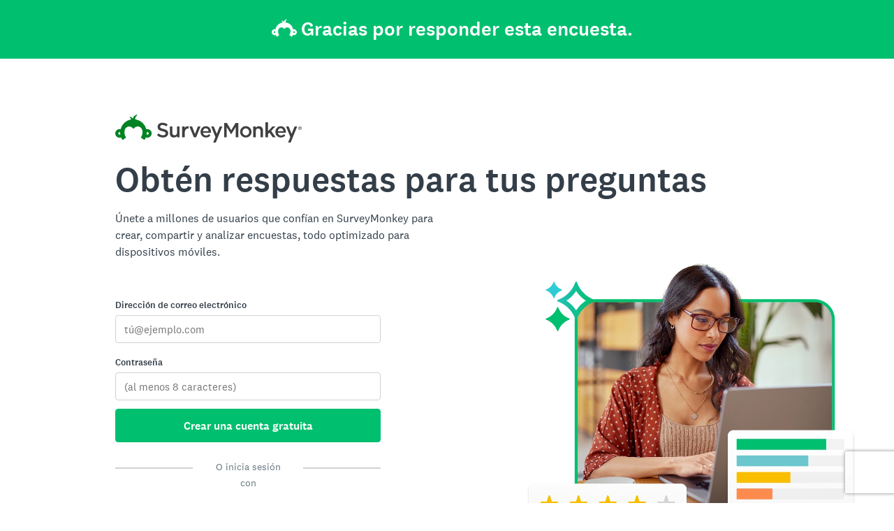

--- FILE ---
content_type: text/html; charset=utf-8
request_url: https://es.surveymonkey.com/survey-thanks/?sm=88c0o4EzfkXYUdced28eZ7DTpOKYOB7XwH_2FlcFJPbEfxG3N2sgRDGM_2Bsp_2FFj2HYsATCXma1kbB0smDWamwo2TAv37p5Mb07YDjhr7xCDnQ8_3D
body_size: 26411
content:
<!DOCTYPE html><html lang="es"><head><meta charSet="utf-8"/><meta name="viewport" content="width=device-width"/><link rel="apple-touch-icon" href="/apple-touch-icon-precomposed.png"/><link rel="apple-touch-icon" sizes="57x57" href="/apple-touch-icon-57x57-precomposed.png"/><link rel="apple-touch-icon" sizes="60x60" href="/apple-touch-icon-60x60-precomposed.png"/><link rel="apple-touch-icon" sizes="72x72" href="/apple-touch-icon-72x72-precomposed.png"/><link rel="apple-touch-icon" sizes="76x76" href="/apple-touch-icon-76x76-precomposed.png"/><link rel="apple-touch-icon" sizes="114x114" href="/apple-touch-icon-114x114-precomposed.png"/><link rel="apple-touch-icon" sizes="120x120" href="/apple-touch-icon-120x120-precomposed.png"/><link rel="apple-touch-icon" sizes="144x144" href="/apple-touch-icon-144x144-precomposed.png"/><link rel="apple-touch-icon" sizes="152x152" href="/apple-touch-icon-152x152-precomposed.png"/><link rel="apple-touch-icon" sizes="180x180" href="/apple-touch-icon-180x180-precomposed.png"/><link rel="shortcut icon" href="////prod.smassets.net/assets/static/images/surveymonkey/favicon.ico"/><base target="_top" href="/"/><link rel="canonical" href="https://es.surveymonkey.com/survey-thanks"/><title>¡Gracias! ¡Crea tu propia encuesta en línea ahora! | SurveyMonkey</title><meta name="robots" content="index, follow"/><meta name="next-head-count" content="17"/><script id="sm-config" nonce="Njg2MGJjOGEtYjJlMi00ODczLWI3NzktZWU5MjQ1NjMyMjky" data-nscript="beforeInteractive">
              window.SMConfig = window.SMConfig || {};
              window.SMConfig.APP_SURVEYMONKEY_HOST = 'www.surveymonkey.com';
              window.SMConfig.APP_HELP_HOST = 'help.surveymonkey.com';
              window.SMConfig.APP_SURVEYMONKEY_BASE_HOST = 'surveymonkey';
              window.SMConfig.APP_HELP_COOKIE_HOST = '.surveymonkey.com';
              window.SMConfig.APP_RESEARCH_BASE_HOST = 'research';
              window.SMConfig.APP_RESEARCH_HOST = 'www.research.net';
              window.SMConfig.APP_SERVICE_VIP = 'surveymonkey.com';
              window.SMConfig.APP_SURVEYMONKEY_COOKIE_HOST = '.surveymonkey.com';
            </script><script id="fides-override" nonce="Njg2MGJjOGEtYjJlMi00ODczLWI3NzktZWU5MjQ1NjMyMjky" type="text/javascript" charSet="UTF-8" data-nscript="beforeInteractive">
                window.fides_overrides={fides_locale: 'es'};
              </script><script id="fides-gtm-script" type="text/javascript" charSet="UTF-8" nonce="Njg2MGJjOGEtYjJlMi00ODczLWI3NzktZWU5MjQ1NjMyMjky" data-nscript="beforeInteractive">
               // Store the original cookie setter
                  document.cookieSetter = Object.getOwnPropertyDescriptor(Document.prototype, "cookie").set;

                  var cookiesByNoticeKey = {};
                  var previousConsent = {};

                  function deleteCookie(cookieName) {
                      const paths = ["/"];
                      paths.forEach(path => {
                          // Delete the cookie by original implementation
                          document.cookieSetter(`${cookieName}=; expires=Thu, 01 Jan 1970 00:00:00 UTC; path=${path}`);
                      });
                  }

                  function updateConsentSettings() {
                      // Ensure Fides.consent exists
                      if (!Fides.consent) {
                          return;
                      }

                      // Get current cookies from document.cookie
                      const currentCookies = new Set(document.cookie.split("; ").map(cookie => cookie.split("=")[0]));

                      // Detect revoked consents (categories that were previously `	rue` but now `alse`)
                      for (const [noticeKey, wasConsented] of Object.entries(previousConsent)) {
                          if (wasConsented && !Fides.consent[noticeKey]) {
                              // Find and delete only cookies that are currently present
                              (cookiesByNoticeKey[noticeKey] || []).forEach(cookieName => {
                                if (currentCookies.has(cookieName)) {
                                  deleteCookie(cookieName);
                                }
                              });
                          }
                      }

                      // Save the latest consent state
                      previousConsent = { ...Fides.consent };
                  }

                  function isCookieAllowed(cookieName) {
                      // Ensure Fides.consent exists
                      if (!Fides.consent) {
                          return false;
                      }

                      // Headless mode: Check if all notice groups are allowed
                      if (!Fides.experience?.privacy_notices) {
                        return Object.values(Fides.consent).every(value => value === true);
                      }

                      // Check if the cookie belongs to a consented notice_key
                      for (const [noticeKey, isConsented] of Object.entries(Fides.consent)) {
                          if (isConsented && cookiesByNoticeKey[noticeKey]?.has(cookieName)) {
                            return true;
                          }
                      }

                      return false;
                  }

                  function setCookie(cookie) {
                      if (!cookie) return;

                      const cookieArr = cookie.split("=");
                      if (!cookieArr.length) return;

                      const cookieName = cookieArr[0].trim();

                      // Check consent before setting the cookie
                      if (!isCookieAllowed(cookieName)) return;

                      // Set the cookie using the original JavaScript setter
                      document.cookieSetter(cookie);
                  }

                  function enforceCookieSetter() {
                    const originalDescriptor = Object.getOwnPropertyDescriptor(Document.prototype, "cookie");
                    Object.defineProperty(document, "cookie", {
                      get: originalDescriptor.get,
                      set: setCookie,
                      configurable: originalDescriptor.configurable,
                      enumerable: originalDescriptor.enumerable,
                    });
                  }

                  function addFidesExperienceNameToBody() {
                    const experienceConfigName = Fides?.experience?.experience_config?.name;
                    if (experienceConfigName) {
                      document.body.classList.add(experienceConfigName);
                    }
                  }

                  // Listen for Fides consent updates
                  window.addEventListener("FidesUpdated", (evt) => {
                      // Update consent settings when preferences change
                      updateConsentSettings();
                  });

                  // Listen for when Fides is fully initialized
                  window.addEventListener("FidesInitialized", () => {
                    Fides.gtm();

                    if (document.readyState === "loading") {
                      window.addEventListener("DOMContentLoaded", () => {
                        addFidesExperienceNameToBody();
                      });
                    } else {
                      addFidesExperienceNameToBody();
                    }
                    // Create a mapping of cookies grouped by notice_key
                    // Headless mode does not have privacy_notices
                    if (Fides.experience?.privacy_notices) {
                        cookiesByNoticeKey = Object.fromEntries(
                            Fides.experience.privacy_notices.map(notice => [
                                notice.notice_key,
                                new Set(notice.cookies.map(cookie => cookie.name)) // Store cookies in a Set for quick lookup
                            ])
                        );
                    }

                    enforceCookieSetter();
                    updateConsentSettings();
                  });
              </script><link nonce="Njg2MGJjOGEtYjJlMi00ODczLWI3NzktZWU5MjQ1NjMyMjky" rel="preload" href="//prod.smassets.net/assets/smweb/_next/static/css/09b8ded99e3057ee.css" as="style"/><link nonce="Njg2MGJjOGEtYjJlMi00ODczLWI3NzktZWU5MjQ1NjMyMjky" rel="stylesheet" href="//prod.smassets.net/assets/smweb/_next/static/css/09b8ded99e3057ee.css" data-n-g=""/><link nonce="Njg2MGJjOGEtYjJlMi00ODczLWI3NzktZWU5MjQ1NjMyMjky" rel="preload" href="//prod.smassets.net/assets/smweb/_next/static/css/e76c559cb3fb3b03.css" as="style"/><link nonce="Njg2MGJjOGEtYjJlMi00ODczLWI3NzktZWU5MjQ1NjMyMjky" rel="stylesheet" href="//prod.smassets.net/assets/smweb/_next/static/css/e76c559cb3fb3b03.css" data-n-p=""/><link nonce="Njg2MGJjOGEtYjJlMi00ODczLWI3NzktZWU5MjQ1NjMyMjky" rel="preload" href="//prod.smassets.net/assets/smweb/_next/static/css/2ad6da96a937a42f.css" as="style"/><link nonce="Njg2MGJjOGEtYjJlMi00ODczLWI3NzktZWU5MjQ1NjMyMjky" rel="stylesheet" href="//prod.smassets.net/assets/smweb/_next/static/css/2ad6da96a937a42f.css" data-n-p=""/><link nonce="Njg2MGJjOGEtYjJlMi00ODczLWI3NzktZWU5MjQ1NjMyMjky" rel="preload" href="//prod.smassets.net/assets/smweb/_next/static/css/83a24aac0474476a.css" as="style"/><link nonce="Njg2MGJjOGEtYjJlMi00ODczLWI3NzktZWU5MjQ1NjMyMjky" rel="stylesheet" href="//prod.smassets.net/assets/smweb/_next/static/css/83a24aac0474476a.css" data-n-p=""/><noscript data-n-css="Njg2MGJjOGEtYjJlMi00ODczLWI3NzktZWU5MjQ1NjMyMjky"></noscript><script defer="" nonce="Njg2MGJjOGEtYjJlMi00ODczLWI3NzktZWU5MjQ1NjMyMjky" nomodule="" src="//prod.smassets.net/assets/smweb/_next/static/chunks/polyfills-42372ed130431b0a.js"></script><script src="https://www.surveymonkey.com/fides.js" data-document-language="true" type="text/javascript" charSet="UTF-8" nonce="Njg2MGJjOGEtYjJlMi00ODczLWI3NzktZWU5MjQ1NjMyMjky" defer="" data-nscript="beforeInteractive"></script><script src="//prod.smassets.net/assets/smweb/_next/static/chunks/webpack-9cc9af6bfd978322.js" nonce="Njg2MGJjOGEtYjJlMi00ODczLWI3NzktZWU5MjQ1NjMyMjky" defer=""></script><script src="//prod.smassets.net/assets/smweb/_next/static/chunks/framework-5ddd597c94d4e4d0.js" nonce="Njg2MGJjOGEtYjJlMi00ODczLWI3NzktZWU5MjQ1NjMyMjky" defer=""></script><script src="//prod.smassets.net/assets/smweb/_next/static/chunks/main-6a8e4be21cba062a.js" nonce="Njg2MGJjOGEtYjJlMi00ODczLWI3NzktZWU5MjQ1NjMyMjky" defer=""></script><script src="//prod.smassets.net/assets/smweb/_next/static/chunks/pages/_app-397dd8bd0292731a.js" nonce="Njg2MGJjOGEtYjJlMi00ODczLWI3NzktZWU5MjQ1NjMyMjky" defer=""></script><script src="//prod.smassets.net/assets/smweb/_next/static/chunks/8174a357-8bea94dc2a5e9234.js" nonce="Njg2MGJjOGEtYjJlMi00ODczLWI3NzktZWU5MjQ1NjMyMjky" defer=""></script><script src="//prod.smassets.net/assets/smweb/_next/static/chunks/fb27c3a1-90c34baedc482ccb.js" nonce="Njg2MGJjOGEtYjJlMi00ODczLWI3NzktZWU5MjQ1NjMyMjky" defer=""></script><script src="//prod.smassets.net/assets/smweb/_next/static/chunks/6-657dc159f66e8706.js" nonce="Njg2MGJjOGEtYjJlMi00ODczLWI3NzktZWU5MjQ1NjMyMjky" defer=""></script><script src="//prod.smassets.net/assets/smweb/_next/static/chunks/834-7b45704ba0e61a8a.js" nonce="Njg2MGJjOGEtYjJlMi00ODczLWI3NzktZWU5MjQ1NjMyMjky" defer=""></script><script src="//prod.smassets.net/assets/smweb/_next/static/chunks/587-5b6cc36277ad23e5.js" nonce="Njg2MGJjOGEtYjJlMi00ODczLWI3NzktZWU5MjQ1NjMyMjky" defer=""></script><script src="//prod.smassets.net/assets/smweb/_next/static/chunks/29-a4c2efc663cf0273.js" nonce="Njg2MGJjOGEtYjJlMi00ODczLWI3NzktZWU5MjQ1NjMyMjky" defer=""></script><script src="//prod.smassets.net/assets/smweb/_next/static/chunks/767-96369ae44607171b.js" nonce="Njg2MGJjOGEtYjJlMi00ODczLWI3NzktZWU5MjQ1NjMyMjky" defer=""></script><script src="//prod.smassets.net/assets/smweb/_next/static/chunks/684-9d6a09a397c693c8.js" nonce="Njg2MGJjOGEtYjJlMi00ODczLWI3NzktZWU5MjQ1NjMyMjky" defer=""></script><script src="//prod.smassets.net/assets/smweb/_next/static/chunks/214-160f2158506e8140.js" nonce="Njg2MGJjOGEtYjJlMi00ODczLWI3NzktZWU5MjQ1NjMyMjky" defer=""></script><script src="//prod.smassets.net/assets/smweb/_next/static/chunks/pages/survey-thanks-9f92acb291cac6f6.js" nonce="Njg2MGJjOGEtYjJlMi00ODczLWI3NzktZWU5MjQ1NjMyMjky" defer=""></script><script src="//prod.smassets.net/assets/smweb/_next/static/endpageweb-dev/_buildManifest.js" nonce="Njg2MGJjOGEtYjJlMi00ODczLWI3NzktZWU5MjQ1NjMyMjky" defer=""></script><script src="//prod.smassets.net/assets/smweb/_next/static/endpageweb-dev/_ssgManifest.js" nonce="Njg2MGJjOGEtYjJlMi00ODczLWI3NzktZWU5MjQ1NjMyMjky" defer=""></script><style id="jss">@font-face {
  src: url(https://cdn.smassets.net/assets/static/fonts/national2/regular.woff) format('woff');
  src: url(https://cdn.smassets.net/assets/static/fonts/national2/regular.eot#iefix) format('embedded-opentype');
  font-family: 'National 2';
  font-weight: 400;
  font-display: swap;
  src: url(https://cdn.smassets.net/assets/static/fonts/national2/regular.woff2) format('woff2');
}
@font-face {
  src: url(https://cdn.smassets.net/assets/static/fonts/national2/medium.woff) format('woff');
  src: url(https://cdn.smassets.net/assets/static/fonts/national2/medium.eot#iefix) format('embedded-opentype');
  font-family: 'National 2';
  font-weight: 500;
  font-display: swap;
  src: url(https://cdn.smassets.net/assets/static/fonts/national2/medium.woff2) format('woff2');
}
[class*='wrench'], [class*='wrench']::before, [class*='wrench']::after {
  box-sizing: border-box;
  font-family: 'National 2', National2, 'Helvetica Neue', Helvetica, Arial, 'Hiragino Sans', 'Hiragino Kaku Gothic Pro', '游ゴシック', '游ゴシック体', YuGothic, 'Yu Gothic', 'ＭＳ ゴシック', 'MS Gothic', sans-serif;
  -webkit-font-smoothing: antialiased;
}
body {
  font-size: 16px;
}
body {
  font-family: 'National 2', National2, 'Helvetica Neue', Helvetica, Arial, 'Hiragino Sans', 'Hiragino Kaku Gothic Pro', '游ゴシック', '游ゴシック体', YuGothic, 'Yu Gothic', 'ＭＳ ゴシック', 'MS Gothic', sans-serif;
}
.logo-0-2-25 {}
.logo-d0-0-2-26 {
  fill: #00bf6f;
  color: #00bf6f;
}
.container-0-2-45 {}
.button-0-2-46 {}
.copyElement-0-2-47 {
  max-width: 600px;
}
.copyText-0-2-48 {}
.imagePlacement-0-2-49 {
  width: 100%;
  max-width: 604px;
  margin-bottom: 0;
}
@media (min-width: 768px) {
  .imagePlacement-0-2-49 {
    padding-left: 16px;
  }
}
@media (min-width: 992px) {
  .imagePlacement-0-2-49 {
    padding-left: 0;
  }
}
  .driveGetResults2025Variant2Container-0-2-50 {  }
@media (min-width: 768px) {
  .driveGetResults2025Variant2Container-0-2-50 {
    padding-top: 80px;
  }
}
  .driveGetResults2025Variant1BoxSection-0-2-51 {
    padding-top: 0px;
  }
  .driveGetResults2025Variant2BoxSection-0-2-52 {
    display: flex;
    row-gap: 24px;
    padding-top: 0px;
    flex-direction: column;
  }
  .driveGetResults2025Variant2CopyText-0-2-53 {
    font-size: 24px;
    line-height: 40px;
  }
  .driveGetResults2025Variant2Button-0-2-54 {  }
  .driveGetResults2025Variant2Button-0-2-54 > * {
    color: #FFFFFF;
    border-color: #FFFFFF;
    background-color: #224F3C;
  }
  .driveGetResults2025Variant2Button-0-2-54:hover, .driveGetResults2025Variant2Button-0-2-54:focus {
    box-shadow: rgba(0, 0, 0, 0.14) 0px 2px 4px 0px;
    border-color: rgba(255, 255, 255, 0.9);
    text-decoration: none;
    background-color: rgb(77, 88, 111);
  }
  .driveGetResults2025Variant2Button-0-2-54:focus-visible {
    outline: 2px solid #007aff;
  }
  .driveGetResults2025Variant2G2RatingsWrapper-0-2-55 {
    display: flex;
    row-gap: 12px;
    align-items: center;
    flex-direction: column;
  }
  .driveGetResults2025Variant2G2RatingsWrapper-0-2-55>p {
    font-size: 16px;
    text-align: center;
    font-weight: 500;
    letter-spacing: 0%;
  }
  .driveGetResults2025Variant2G2RatingsWrapper-0-2-55>img {
    width: 100%;
    max-width: 210px;
    margin-bottom: 0;
  }
@media (min-width: 768px) {
  .driveGetResults2025Variant2G2RatingsWrapper-0-2-55>img {
    padding-left: 16px;
  }
}
@media (min-width: 992px) {
  .driveGetResults2025Variant2G2RatingsWrapper-0-2-55>img {
    padding-left: 0;
  }
}
@media (min-width: 576px) {
  .driveGetResults2025Variant2G2RatingsWrapper-0-2-55>p {
    font-size: 20px;
  }
}
  .driveGetResults2025Variant3BoxSection-0-2-56 {  }
@media (min-width: 768px) {
  .driveGetResults2025Variant3BoxSection-0-2-56 {
    padding-top: 100px !important;
  }
}
  .container-d4-0-2-57 {
    background-color: #FFFFFF;
  }
  .button-d5-0-2-58 {  }
  .button-d5-0-2-58 > * {  }
  .button-d5-0-2-58 > *:hover, .button-d5-0-2-58 > *:focus {
    text-decoration: none;
  }
  .button-d5-0-2-58 > *:focus-visible {
    outline: 2px solid #007aff;
  }
  .copyText-d6-0-2-59 {
    color: #000000;
    font-weight: 500;
  }
  .logo-0-2-60 {  }
  .logo-d0-0-2-61 {
    width: 100%;
    filter: invert(1);
    height: auto;
    margin: 0 auto;
    display: block;
    padding: 0 12px;
    max-width: 150px;
    object-fit: contain;
  }
  .inlineList-0-2-66 {  }
  .inlineListItem-0-2-67 {  }
  .inlineListItemBullet-0-2-68 {
    top: 0;
    right: -12px;
    position: absolute;
  }
  .inlineListItemAnchor-0-2-69 {
    color: #6b787f;
    text-decoration: none;
  }
  .inlineListItemAnchor-0-2-69:visited {
    color: #6b787f;
  }
  .inlineListItemAnchor-0-2-69:hover, .inlineListItemAnchor-0-2-69:focus {
    color: #333e48;
    text-decoration: underline;
  }
  .inlineList-d0-0-2-70 {
    margin: 0 0 16px;
    display: table;
    padding-left: 0;
    padding-right: 0;
  }
  .inlineListItem-d1-0-2-71 {
    color: #6b787f;
    margin: 0 16px 4px 0;
    display: inline-block;
    position: relative;
    font-size: 14px;
    list-style: disc none;
  }
  .inlineListItem-d1-0-2-71:last-child {
    margin-right: 0;
  }
  .inlineList-d2-0-2-72 {
    margin: 0 0 16px;
    display: table;
    padding-left: 0;
    padding-right: 0;
  }
  .inlineListItem-d3-0-2-73 {
    color: #6b787f;
    width: 96px;
    margin: 0 16px 4px 0;
    display: table-cell;
    position: relative;
    font-size: 14px;
    list-style: disc none;
    font-weight: 500;
    list-style-type: none;
  }
  .inlineListItem-d3-0-2-73:last-child {
    margin-right: 0;
  }
  .inlineList-d4-0-2-74 {
    margin: 0 0 16px;
    display: table;
    padding-left: 0;
    padding-right: 0;
  }
  .inlineListItem-d5-0-2-75 {
    color: #6b787f;
    margin: 0 16px 4px 0;
    display: inline-block;
    position: relative;
    font-size: 14px;
    list-style: disc none;
  }
  .inlineListItem-d5-0-2-75:last-child {
    margin-right: 0;
  }
  .inlineList-d6-0-2-76 {
    margin: 0 0 16px;
    display: table;
    padding-left: 0;
    padding-right: 0;
  }
  .inlineListItem-d7-0-2-77 {
    color: #6b787f;
    margin: 0 16px 4px 0;
    display: inline-block;
    position: relative;
    font-size: 14px;
    list-style: disc none;
  }
  .inlineListItem-d7-0-2-77:last-child {
    margin-right: 0;
  }
  .inlineList-d8-0-2-78 {
    margin: 0 0 16px;
    display: table;
    padding-left: 0;
    padding-right: 0;
  }
  .inlineListItem-d9-0-2-79 {
    color: #6b787f;
    margin: 0 16px 4px 0;
    display: inline-block;
    position: relative;
    font-size: 14px;
    list-style: disc none;
  }
  .inlineListItem-d9-0-2-79:last-child {
    margin-right: 0;
  }
  .inlineList-d10-0-2-80 {
    margin: 0 0 16px;
    display: table;
    padding-left: 0;
    padding-right: 0;
  }
  .inlineListItem-d11-0-2-81 {
    color: #6b787f;
    margin: 0 16px 4px 0;
    display: inline-block;
    position: relative;
    font-size: 14px;
    list-style: disc none;
  }
  .inlineListItem-d11-0-2-81:last-child {
    margin-right: 0;
  }
  .inlineList-d12-0-2-82 {
    margin: 0 0 16px;
    display: table;
    padding-left: 0;
    padding-right: 0;
  }
  .inlineListItem-d13-0-2-83 {
    color: #6b787f;
    margin: 0 16px 4px 0;
    display: inline-block;
    position: relative;
    font-size: 14px;
    list-style: disc none;
  }
  .inlineListItem-d13-0-2-83:last-child {
    margin-right: 0;
  }
  .inlineList-d14-0-2-84 {
    margin: 0 0 16px;
    display: table;
    padding-left: 0;
    padding-right: 0;
  }
  .inlineListItem-d15-0-2-85 {
    color: #6b787f;
    margin: 0 16px 4px 0;
    display: inline-block;
    position: relative;
    font-size: 14px;
    list-style: disc none;
  }
  .inlineListItem-d15-0-2-85:last-child {
    margin-right: 0;
  }
  .inlineList-d16-0-2-86 {
    margin: 0 0 16px;
    display: table;
    padding-left: 0;
    padding-right: 0;
  }
  .inlineListItem-d17-0-2-87 {
    color: #6b787f;
    margin: 0 16px 4px 0;
    display: inline-block;
    position: relative;
    font-size: 14px;
    list-style: disc none;
  }
  .inlineListItem-d17-0-2-87:last-child {
    margin-right: 0;
  }
  .inlineList-d18-0-2-88 {
    margin: 0 0 16px;
    display: table;
    padding-left: 0;
    padding-right: 0;
  }
  .inlineListItem-d19-0-2-89 {
    color: #6b787f;
    width: 96px;
    margin: 0 16px 4px 0;
    display: table-cell;
    position: relative;
    font-size: 14px;
    list-style: disc none;
    font-weight: 500;
    list-style-type: none;
  }
  .inlineListItem-d19-0-2-89:last-child {
    margin-right: 0;
  }
  .inlineList-d20-0-2-90 {
    margin: 0 0 16px;
    display: table;
    padding-left: 0;
    padding-right: 0;
  }
  .inlineListItem-d21-0-2-91 {
    color: #6b787f;
    margin: 0 16px 4px 0;
    display: inline-block;
    position: relative;
    font-size: 14px;
    list-style: disc none;
  }
  .inlineListItem-d21-0-2-91:last-child {
    margin-right: 0;
  }
  .inlineList-d22-0-2-92 {
    margin: 0 0 16px;
    display: table;
    padding-left: 0;
    padding-right: 0;
  }
  .inlineListItem-d23-0-2-93 {
    color: #6b787f;
    margin: 0 16px 4px 0;
    display: inline-block;
    position: relative;
    font-size: 14px;
    list-style: disc none;
  }
  .inlineListItem-d23-0-2-93:last-child {
    margin-right: 0;
  }
  .inlineList-d24-0-2-94 {
    margin: 0 0 16px;
    display: table;
    padding-left: 0;
    padding-right: 0;
  }
  .inlineListItem-d25-0-2-95 {
    color: #6b787f;
    margin: 0 16px 4px 0;
    display: inline-block;
    position: relative;
    font-size: 14px;
    list-style: disc none;
  }
  .inlineListItem-d25-0-2-95:last-child {
    margin-right: 0;
  }
  .inlineList-d26-0-2-96 {
    margin: 0 0 16px;
    display: table;
    padding-left: 0;
    padding-right: 0;
  }
  .inlineListItem-d27-0-2-97 {
    color: #6b787f;
    margin: 0 16px 4px 0;
    display: inline-block;
    position: relative;
    font-size: 14px;
    list-style: disc none;
  }
  .inlineListItem-d27-0-2-97:last-child {
    margin-right: 0;
  }
  .inlineList-d28-0-2-98 {
    margin: 0 0 16px;
    display: table;
    padding-left: 0;
    padding-right: 0;
  }
  .inlineListItem-d29-0-2-99 {
    color: #6b787f;
    margin: 0 16px 4px 0;
    display: inline-block;
    position: relative;
    font-size: 14px;
    list-style: disc none;
  }
  .inlineListItem-d29-0-2-99:last-child {
    margin-right: 0;
  }
  .inlineList-d30-0-2-100 {
    margin: 0 0 16px;
    display: table;
    padding-left: 0;
    padding-right: 0;
  }
  .inlineListItem-d31-0-2-101 {
    color: #6b787f;
    margin: 0 16px 4px 0;
    display: inline-block;
    position: relative;
    font-size: 14px;
    list-style: disc none;
  }
  .inlineListItem-d31-0-2-101:last-child {
    margin-right: 0;
  }
  .inlineList-d32-0-2-102 {
    margin: 0 0 16px;
    display: table;
    padding-left: 0;
    padding-right: 0;
  }
  .inlineListItem-d33-0-2-103 {
    color: #6b787f;
    margin: 0 16px 4px 0;
    display: inline-block;
    position: relative;
    font-size: 14px;
    list-style: disc none;
  }
  .inlineListItem-d33-0-2-103:last-child {
    margin-right: 0;
  }
  .inlineList-d34-0-2-104 {
    margin: 0 0 16px;
    display: table;
    padding-left: 0;
    padding-right: 0;
  }
  .inlineListItem-d35-0-2-105 {
    color: #6b787f;
    width: 96px;
    margin: 0 16px 4px 0;
    display: table-cell;
    position: relative;
    font-size: 14px;
    list-style: disc none;
    font-weight: 500;
    list-style-type: none;
  }
  .inlineListItem-d35-0-2-105:last-child {
    margin-right: 0;
  }
  .inlineList-d36-0-2-106 {
    margin: 0 0 16px;
    display: table;
    padding-left: 0;
    padding-right: 0;
  }
  .inlineListItem-d37-0-2-107 {
    color: #6b787f;
    margin: 0 16px 4px 0;
    display: inline-block;
    position: relative;
    font-size: 14px;
    list-style: disc none;
  }
  .inlineListItem-d37-0-2-107:last-child {
    margin-right: 0;
  }
  .inlineList-d38-0-2-108 {
    margin: 0 0 16px;
    display: table;
    padding-left: 0;
    padding-right: 0;
  }
  .inlineListItem-d39-0-2-109 {
    color: #6b787f;
    margin: 0 16px 4px 0;
    display: inline-block;
    position: relative;
    font-size: 14px;
    list-style: disc none;
  }
  .inlineListItem-d39-0-2-109:last-child {
    margin-right: 0;
  }
  .inlineList-d40-0-2-110 {
    margin: 0 0 16px;
    display: table;
    padding-left: 0;
    padding-right: 0;
  }
  .inlineListItem-d41-0-2-111 {
    color: #6b787f;
    margin: 0 16px 4px 0;
    display: inline-block;
    position: relative;
    font-size: 14px;
    list-style: disc none;
  }
  .inlineListItem-d41-0-2-111:last-child {
    margin-right: 0;
  }
  .inlineList-d42-0-2-112 {
    margin: 0 0 16px;
    display: table;
    padding-left: 0;
    padding-right: 0;
  }
  .inlineListItem-d43-0-2-113 {
    color: #6b787f;
    margin: 0 16px 4px 0;
    display: inline-block;
    position: relative;
    font-size: 14px;
    list-style: disc none;
  }
  .inlineListItem-d43-0-2-113:last-child {
    margin-right: 0;
  }
  .inlineList-d44-0-2-114 {
    margin: 0 0 16px;
    display: table;
    padding-left: 0;
    padding-right: 0;
  }
  .inlineListItem-d45-0-2-115 {
    color: #6b787f;
    margin: 0 16px 4px 0;
    display: inline-block;
    position: relative;
    font-size: 14px;
    list-style: disc none;
  }
  .inlineListItem-d45-0-2-115:last-child {
    margin-right: 0;
  }
  .inlineList-d46-0-2-116 {
    margin: 0 0 16px;
    display: table;
    padding-left: 0;
    padding-right: 0;
  }
  .inlineListItem-d47-0-2-117 {
    color: #6b787f;
    margin: 0 16px 4px 0;
    display: inline-block;
    position: relative;
    font-size: 14px;
    list-style: disc none;
  }
  .inlineListItem-d47-0-2-117:last-child {
    margin-right: 0;
  }
  .inlineList-d48-0-2-118 {
    margin: 0 0 16px;
    display: table;
    padding-left: 0;
    padding-right: 0;
  }
  .inlineListItem-d49-0-2-119 {
    color: #6b787f;
    margin: 0 16px 4px 0;
    display: inline-block;
    position: relative;
    font-size: 14px;
    list-style: disc none;
  }
  .inlineListItem-d49-0-2-119:last-child {
    margin-right: 0;
  }
  .inlineList-d50-0-2-120 {
    margin: 0 0 16px;
    display: table;
    padding-left: 0;
    padding-right: 0;
  }
  .inlineListItem-d51-0-2-121 {
    color: #6b787f;
    margin: 0 16px 4px 0;
    display: inline-block;
    position: relative;
    font-size: 14px;
    list-style: disc none;
  }
  .inlineListItem-d51-0-2-121:last-child {
    margin-right: 0;
  }
  .inlineList-d52-0-2-122 {
    margin: 0 0 16px;
    display: table;
    padding-left: 0;
    padding-right: 0;
  }
  .inlineListItem-d53-0-2-123 {
    color: #6b787f;
    margin: 0 16px 4px 0;
    display: inline-block;
    position: relative;
    font-size: 14px;
    list-style: disc none;
  }
  .inlineListItem-d53-0-2-123:last-child {
    margin-right: 0;
  }
  .inlineList-d54-0-2-124 {
    margin: 0 0 16px;
    display: table;
    padding-left: 0;
    padding-right: 0;
  }
  .inlineListItem-d55-0-2-125 {
    color: #6b787f;
    margin: 0 16px 4px 0;
    display: inline-block;
    position: relative;
    font-size: 14px;
    list-style: disc none;
  }
  .inlineListItem-d55-0-2-125:last-child {
    margin-right: 0;
  }
  .inlineList-d56-0-2-126 {
    margin: 0 0 16px;
    display: table;
    padding-left: 0;
    padding-right: 0;
  }
  .inlineListItem-d57-0-2-127 {
    color: #6b787f;
    width: 96px;
    margin: 0 16px 4px 0;
    display: table-cell;
    position: relative;
    font-size: 14px;
    list-style: disc none;
    font-weight: 500;
    list-style-type: none;
  }
  .inlineListItem-d57-0-2-127:last-child {
    margin-right: 0;
  }
  .inlineList-d58-0-2-128 {
    margin: 0 0 16px;
    display: table;
    padding-left: 0;
    padding-right: 0;
  }
  .inlineListItem-d59-0-2-129 {
    color: #6b787f;
    margin: 0 16px 4px 0;
    display: inline-block;
    position: relative;
    font-size: 14px;
    list-style: disc none;
  }
  .inlineListItem-d59-0-2-129:last-child {
    margin-right: 0;
  }
  .inlineList-d60-0-2-130 {
    margin: 0 0 16px;
    display: table;
    padding-left: 0;
    padding-right: 0;
  }
  .inlineListItem-d61-0-2-131 {
    color: #6b787f;
    margin: 0 16px 4px 0;
    display: inline-block;
    position: relative;
    font-size: 14px;
    list-style: disc none;
  }
  .inlineListItem-d61-0-2-131:last-child {
    margin-right: 0;
  }
  .inlineList-d62-0-2-132 {
    margin: 0 0 16px;
    display: table;
    padding-left: 0;
    padding-right: 0;
  }
  .inlineListItem-d63-0-2-133 {
    color: #6b787f;
    margin: 0 16px 4px 0;
    display: inline-block;
    position: relative;
    font-size: 14px;
    list-style: disc none;
  }
  .inlineListItem-d63-0-2-133:last-child {
    margin-right: 0;
  }
  .inlineList-d64-0-2-134 {
    margin: 0 0 16px;
    display: table;
    padding-left: 0;
    padding-right: 0;
  }
  .inlineListItem-d65-0-2-135 {
    color: #6b787f;
    margin: 0 16px 4px 0;
    display: inline-block;
    position: relative;
    font-size: 14px;
    list-style: disc none;
  }
  .inlineListItem-d65-0-2-135:last-child {
    margin-right: 0;
  }
  .inlineList-d66-0-2-136 {
    margin: 0 0 16px;
    display: table;
    padding-left: 0;
    padding-right: 0;
  }
  .inlineListItem-d67-0-2-137 {
    color: #6b787f;
    margin: 0 16px 4px 0;
    display: inline-block;
    position: relative;
    font-size: 14px;
    list-style: disc none;
  }
  .inlineListItem-d67-0-2-137:last-child {
    margin-right: 0;
  }
  .inlineList-d68-0-2-138 {
    margin: 0 0 16px;
    display: table;
    padding-left: 0;
    padding-right: 0;
  }
  .inlineListItem-d69-0-2-139 {
    color: #6b787f;
    margin: 0 16px 4px 0;
    display: inline-block;
    position: relative;
    font-size: 14px;
    list-style: disc none;
  }
  .inlineListItem-d69-0-2-139:last-child {
    margin-right: 0;
  }
  .inlineList-d70-0-2-140 {
    margin: 0 0 16px;
    display: table;
    padding-left: 0;
    padding-right: 0;
  }
  .inlineListItem-d71-0-2-141 {
    color: #6b787f;
    margin: 0 16px 4px 0;
    display: inline-block;
    position: relative;
    font-size: 14px;
    list-style: disc none;
  }
  .inlineListItem-d71-0-2-141:last-child {
    margin-right: 0;
  }
  .inlineList-d72-0-2-142 {
    margin: 0 0 16px;
    display: table;
    padding-left: 0;
    padding-right: 0;
  }
  .inlineListItem-d73-0-2-143 {
    color: #6b787f;
    margin: 0 16px 4px 0;
    display: inline-block;
    position: relative;
    font-size: 14px;
    list-style: disc none;
  }
  .inlineListItem-d73-0-2-143:last-child {
    margin-right: 0;
  }
  .inlineList-d74-0-2-144 {
    margin: 0 0 16px;
    display: table;
    padding-left: 0;
    padding-right: 0;
  }
  .inlineListItem-d75-0-2-145 {
    color: #6b787f;
    margin: 0 16px 4px 0;
    display: inline-block;
    position: relative;
    font-size: 14px;
    list-style: disc none;
  }
  .inlineListItem-d75-0-2-145:last-child {
    margin-right: 0;
  }
  .inlineList-d76-0-2-146 {
    margin: 0 0 16px;
    display: table;
    padding-left: 0;
    padding-right: 0;
  }
  .inlineListItem-d77-0-2-147 {
    color: #6b787f;
    margin: 0 16px 4px 0;
    display: inline-block;
    position: relative;
    font-size: 14px;
    list-style: disc none;
  }
  .inlineListItem-d77-0-2-147:last-child {
    margin-right: 0;
  }
  .inlineList-d78-0-2-148 {
    margin: 0 0 16px;
    display: table;
    padding-left: 0;
    padding-right: 0;
  }
  .inlineListItem-d79-0-2-149 {
    color: #6b787f;
    margin: 0 16px 4px 0;
    display: inline-block;
    position: relative;
    font-size: 14px;
    list-style: disc none;
  }
  .inlineListItem-d79-0-2-149:last-child {
    margin-right: 0;
  }
  .inlineList-d80-0-2-150 {
    margin: 0 0 16px;
    display: table;
    padding-left: 0;
    padding-right: 0;
  }
  .inlineListItem-d81-0-2-151 {
    color: #6b787f;
    margin: 0 16px 4px 0;
    display: inline-block;
    position: relative;
    font-size: 14px;
    list-style: disc none;
  }
  .inlineListItem-d81-0-2-151:last-child {
    margin-right: 0;
  }
  .inlineList-d82-0-2-152 {
    margin: 0 0 16px;
    display: table;
    padding-left: 0;
    padding-right: 0;
  }
  .inlineListItem-d83-0-2-153 {
    color: #6b787f;
    margin: 0 16px 4px 0;
    display: inline-block;
    position: relative;
    font-size: 14px;
    list-style: disc none;
  }
  .inlineListItem-d83-0-2-153:last-child {
    margin-right: 0;
  }
  .inlineList-d84-0-2-154 {
    margin: 0 0 16px;
    display: table;
    padding-left: 0;
    padding-right: 0;
  }
  .inlineListItem-d85-0-2-155 {
    color: #6b787f;
    margin: 0 16px 4px 0;
    display: inline-block;
    position: relative;
    font-size: 14px;
    list-style: disc none;
  }
  .inlineListItem-d85-0-2-155:last-child {
    margin-right: 0;
  }
  .inlineList-d86-0-2-156 {
    margin: 0 0 16px;
    display: table;
    padding-left: 0;
    padding-right: 0;
  }
  .inlineListItem-d87-0-2-157 {
    color: #6b787f;
    margin: 0 16px 4px 0;
    display: inline-block;
    position: relative;
    font-size: 14px;
    list-style: disc none;
  }
  .inlineListItem-d87-0-2-157:last-child {
    margin-right: 0;
  }
  .inlineList-d88-0-2-158 {
    margin: 0 0 16px;
    display: table;
    padding-left: 0;
    padding-right: 0;
  }
  .inlineListItem-d89-0-2-159 {
    color: #6b787f;
    margin: 0 16px 4px 0;
    display: inline-block;
    position: relative;
    font-size: 14px;
    list-style: disc none;
  }
  .inlineListItem-d89-0-2-159:last-child {
    margin-right: 0;
  }
  .copyRight-0-2-160 {
    color: #6b787f;
    font-size: 14px;
  }
  .trustedSeal-0-2-161 {
    width: 120px;
    border: 0;
    height: 50px;
  }
  .fullHeight-0-2-62 {
    height: 100%;
  }
  .footerAnon-0-2-63 {
    color: #333e48;
    padding: 48px 0;
    z-index: 99;
    position: relative;
    font-size: 14px;
    border-top: 1px solid #d0d2d3;
    background-color: #ffffff;
  }
  .footerAuth-0-2-64 {
    color: #333e48;
    padding: 48px 0;
    z-index: 99;
    position: relative;
    font-size: 14px;
    background-color: #ffffff;
  }
  .footerBorder-0-2-65 {
    border-bottom: 1px solid #d0d2d3;
  }
  .ctaFormField-0-2-27 {  }
  .experimentSpan-0-2-28 {
    font-size: 20px;
  }
@media (min-width: 576px) {
  .experimentSpan-0-2-28 {
    font-size: inherit;
  }
}
  .ctaLabel-0-2-29 {
    display: block;
    box-sizing: border-box;
    margin-bottom: 4px;
  }
  .ctaLabel-0-2-29 > span {
    font-size: 13px;
    font-weight: 500;
    line-height: 1.5em;
  }
  .visuallyHidden-0-2-30 {
    clip:  rect(0 0 0 0);
    width: 1px;
    height: 1px;
    overflow: hidden;
    position: absolute;
    clip-path: inset(50%);
    white-space: nowrap;
  }
  .enterpriseThankYouForm-0-2-31 {  }
  .enterpriseThankYouForm-0-2-31 button {
    color: #333e48;
    width: 140px;
    border: 1px solid #333e48;
    height: 50px;
    margin: 20px auto 0;
    padding: 0;
    background-color: #ffffff;
  }
  .enterpriseThankYouForm-0-2-31 button:hover, .enterpriseThankYouForm-0-2-31 button:focus {
    border-color: #d0d2d3;
    background-color: #ffffff;
  }
  .enterpriseThankYouForm-0-2-31 button:active {
    border-color: #333e48;
    background-color: #ffffff;
  }
  .hardRule-0-2-32 {  }
  .appleButton-0-2-33 {  }
  .appleButton-0-2-33 > a {
    color: #6b787f;
    border: none;
    font-size: 15px;
    box-shadow: 0 0 1px 0 rgba(0, 0, 0, 0.12), 0 0 8px 0 rgba(0, 0, 0, 0.12);
    box-sizing: border-box;
    background-size: 24px;
    background-color: #ffffff;
    background-image: url(//prod.smassets.net/assets/smweb/_next/static/media/apple.26951618.png);
    background-repeat: no-repeat;
    background-position: 10% 41%;
  }
  .appleButton-0-2-33 > a:focus, .appleButton-0-2-33 > a:hover {
    text-decoration: none;
    background-color: #f7f8fa;
  }
  .appleButton-0-2-33 > a > span {
    margin-left: 16px;
  }
  .googleButton-0-2-34 {  }
  .googleButton-0-2-34 > a {
    color: #6b787f;
    border: none;
    font-size: 15px;
    box-shadow: 0 0 1px 0 rgba(0, 0, 0, 0.12), 0 0 8px 0 rgba(0, 0, 0, 0.12);
    box-sizing: border-box;
    background-size: 24px;
    background-color: #ffffff;
    background-image: url(//prod.smassets.net/assets/smweb/_next/static/media/google.8c73b61c.png);
    background-repeat: no-repeat;
    background-position: 13% 50%;
  }
  .googleButton-0-2-34 > a:focus, .googleButton-0-2-34 > a:hover {
    text-decoration: none;
    background-color: #f7f8fa;
  }
  .googleButton-0-2-34 > a > span {
    margin-left: 16px;
  }
  .disclaimerContainer-0-2-35 {  }
  .disclaimerContainer-0-2-35 a {
    color: #007faa;
  }
  .ctaFormField-d0-0-2-36 {
    margin: 0;
    padding: 4px 0 12px;
  }
  .ctaFormField-d0-0-2-36 input {
    padding: 0 12px;
    font-size: 15px;
  }
  .hardRule-d1-0-2-37 {
    width: 100%;
    border-top: 2px solid #d0d2d3;
  }
  .ctaFormField-d2-0-2-38 {
    margin: 0;
    padding: 4px 0 12px;
  }
  .ctaFormField-d2-0-2-38 input {
    padding: 0 12px;
    font-size: 15px;
  }
  .hardRule-d3-0-2-39 {
    width: 100%;
    border-top: 2px solid #d0d2d3;
  }
  .display-0-2-6 {
    background-color: #224F3C;
  }
  .wrapper-0-2-7 {
    margin: 0 auto;
    padding: 20px;
    max-width: 1400px;
    overflow-x: hidden;
    align-items: center;
  }
@media (min-width: 576px) {
  .wrapper-0-2-7 {
    padding: 40px 60px 100px;
  }
}
@media (min-width: 992px) {
  .wrapper-0-2-7 {
    padding: 80px 0 100px 100px;
    align-items: flex-start;
  }
}
@media (min-width: 1200px) {
  .wrapper-0-2-7 {
    padding: 80px 0 100px 165px;
  }
}
  .wrapperV1-0-2-8 {
    margin: 0 auto;
    padding: 20px;
    max-width: 1400px;
    overflow-x: hidden;
    align-items: center;
  }
@media (min-width: 576px) {
  .wrapperV1-0-2-8 {
    padding: 40px 60px 100px;
  }
}
@media (min-width: 992px) {
  .wrapperV1-0-2-8 {
    padding: 80px 0 100px 100px;
    align-items: flex-start;
  }
}
@media (min-width: 1200px) {
  .wrapperV1-0-2-8 {
    padding: 80px 0 100px 165px;
  }
}
  .contentContainer-0-2-9 {
    gap: 40px;
    display: flex;
    align-items: center;
    flex-direction: column;
  }
@media (min-width: 769px) {
  .contentContainer-0-2-9 {
    flex-direction: row;
    justify-content: space-between;
  }
}
@media (min-width: 992px) {
  .contentContainer-0-2-9 {
    align-items: flex-start;
  }
}
  .ctaComponent-0-2-10 {
    margin: 0 auto;
    max-width: 380px;
  }
  .ctaComponentV1-0-2-11 {
    margin: 0 auto;
    padding: 24px;
    max-width: 547px;
    border-radius: 8px 8px 0 0;
    background-color: #fff;
  }
@media (min-width: 576px) {
  .ctaComponentV1-0-2-11 {
    padding: 48px 64px;
    border-radius: 8px;
  }
}
  .imageBase-0-2-12 {
    object-fit: contain;
    object-position: center;
  }
  .imageV1-0-2-13 {
    display: none;
  }
@media (min-width: 768px) {
  .imageV1-0-2-13 {
    width: 550px;
    height: 460px;
    display: block;
  }
}
@media (min-width: 1200px) {
  .imageV1-0-2-13 {
    width: 620px;
    height: 504px;
    margin: 200px 0 0 150px;
  }
}
  .imageV2-0-2-14 {  }
  .imageResponsive-0-2-15 {
    width: 350px;
    height: 300px;
  }
@media (min-width: 768px) {
  .imageResponsive-0-2-15 {
    width: 500px;
    height: 460px;
  }
}
@media (min-width: 1200px) {
  .imageResponsive-0-2-15 {
    width: 530px;
    height: 460px;
    margin-left: 150px;
  }
}
  .header-0-2-16 {  }
  .header-0-2-16 > section {
    width: 100%;
    max-width: 1020px;
    text-align: center;
  }
@media (min-width: 992px) {
  .header-0-2-16 {
    width: 100%;
  }
}
@media (min-width: 768px) {
  .header-0-2-16 > section {
    font-size: 34px;
  }
}
@media (min-width: 992px) {
  .header-0-2-16 > section {
    font-size: 50px;
    text-align: left;
  }
}
  .subHeader-0-2-17 {
    width: 100%;
    max-width: 1020px;
    font-weight: 400;
  }
  .subHeader-0-2-17, .subHeader-0-2-17 div {
    text-align: center;
  }
@media (min-width: 992px) {
  .subHeader-0-2-17 {
    max-width: 560px;
  }
  .subHeader-0-2-17, .subHeader-0-2-17 div {
    text-align: left;
  }
}
  .intlSubheader-0-2-18 {
    width: 100%;
    max-width: 1020px;
    font-weight: 400;
  }
  .intlSubheader-0-2-18, .intlSubheader-0-2-18 div {
    text-align: center;
  }
@media (min-width: 992px) {
  .intlSubheader-0-2-18 {
    max-width: 460px;
  }
  .intlSubheader-0-2-18, .intlSubheader-0-2-18 div {
    text-align: left;
  }
}
  .imageV2-d13-0-2-19 {
    width: 300px;
    height: 285px;
  }
@media (min-width: 768px) {
  .imageV2-d13-0-2-19 {
    width: 430px;
    height: 385px;
  }
}
@media (min-width: 992px) {
  .imageV2-d13-0-2-19 {
    width: 430px;
    height: 385px;
    margin-left: 60px;
  }
}
@media (min-width: 1200px) {
  .imageV2-d13-0-2-19 {
    width: 490px;
    height: 385px;
    margin-top: 0;
    margin-left: 200px;
  }
}
  .container-0-2-20 {
    width: 100%;
    height: 74px;
  }
  .v2Container-0-2-21 {
    width: 100%;
    height: 100%;
    display: flex;
    align-items: center;
    padding-bottom: 16px;
    justify-content: center;
  }
@media (min-width: 769px) {
  .v2Container-0-2-21 {
    align-items: flex-start;
    justify-content: flex-start;
  }
}
  .logo-0-2-22 {
    height: 26px;
  }
@media (min-width: 768px) {
  .logo-0-2-22 {
    height: 40px;
  }
}
  .thanksLogo-0-2-23 {
    font-size: 20px;
    align-self: center;
    margin-top: -4px;
    font-weight: 500;
    margin-bottom: 0;
    padding-right: 8px;
  }
@media (min-width: 576px) {
  .thanksLogo-0-2-23 {
    font-size: 26px;
  }
}
  .logoLink-0-2-24 {
    line-height: 0rem;
  }
  .logoLink-0-2-24 div span a {
    color: #404040;
  }
  .logoLink-0-2-24 g {
    fill: #404040;
    color: #404040;
  }
  .logoLink-0-2-24 > path {
    fill: #008323;
    color: #008323;
  }
  .mainContainer-0-2-40 {
    gap: 20px;
    height: 495px;
    display: flex;
    text-align: center;
    align-items: center;
    flex-direction: column;
    justify-content: center;
    background-color: #224F3C;
  }
  .mainContainer-0-2-40 h3 {
    font-size: 24px;
    text-align: center;
  }
@media (min-width: 768px) {
  .mainContainer-0-2-40 {
    height: 400px;
  }
}
@media (min-width: 768px) {
  .mainContainer-0-2-40 h3 {
    font-size: 32px;
  }
}
  .logoContainer-0-2-41 {
    gap: 20px;
    height: 475px;
    display: flex;
    text-align: center;
    align-items: center;
    flex-direction: column;
    justify-content: center;
    background-color: #F7F7F7;
  }
  .logoContainer-0-2-41 h3 {
    text-align: center;
  }
@media (min-width: 768px) {
  .logoContainer-0-2-41 {
    height: 350px;
    margin-top: 0;
  }
}
  .brandBox-0-2-42 {
    height: 45%;
  }
@media (min-width: 768px) {
  .brandBox-0-2-42 {
    width: 65%;
    height: 120px;
  }
}
  .copy-0-2-43 {
    width: 100%;
    padding: 0 20px;
    margin-bottom: 20px;
  }
  .copy-0-2-43 p {
    font-size: 14px;
  }
@media (min-width: 768px) {
  .copy-0-2-43 {
    max-width: 70%;
  }
  .copy-0-2-43 p {
    font-size: 16px;
  }
}
@media (min-width: 992px) {
  .copy-0-2-43 {
    max-width: 40%;
  }
  .copy-0-2-43 p {
    font-size: 16px;
  }
}
  .logo-0-2-44 {
    width: 140px;
    height: 70px;
    object-fit: contain;
  }
  .container-0-2-1 {
    width: 100%;
    height: 48px;
  }
@media (min-width: 768px) {
  .container-0-2-1 {
    height: 84px;
  }
}
  .mainBox-0-2-2 {
    gap: 16px;
    display: flex;
    align-items: center;
    justify-content: center;
  }
  .brandedLogo-0-2-3 {
    margin-left: 8px;
    padding-bottom: 4px;
  }
  .brandedLogo-0-2-3 svg {
    fill: #FFFFFF;
    width: 100%;
    height: 100%;
  }
  .logoHeightDefault-0-2-4 {
    height: 28px;
    max-width: 28px;
  }
@media (min-width: 768px) {
  .logoHeightDefault-0-2-4 {
    height: 40px;
    max-width: 48px;
  }
}
  .buildWithAIContainer-0-2-5 {
    gap: 8px;
    display: flex;
    align-items: center;
    justify-content: center;
  }
  .buildWithAIContainer-0-2-5 span {
    color: #FFFFFF;
    font-size: 16px;
    text-align: center;
    font-weight: 500;
  }
@media (min-width: 768px) {
  .buildWithAIContainer-0-2-5 {
    gap: 16px;
  }
}
@media (min-width: 768px) {
  .buildWithAIContainer-0-2-5 span {
    font-size: 28px;
  }
}</style></head><body style="margin:unset"><div id="__next"><div class="wrenchBox___74Ig" style="background-color:#00BF6F"><div class="wrenchBox___74Ig container-0-2-1 buildWithAIContainer-0-2-5"><div class="wrenchBox___74Ig mainBox-0-2-2"><div class="wrenchBox___74Ig wrench-display-inline-flex brandedLogo-0-2-3 logoHeightDefault-0-2-4"><svg class="wrenchIcons__A8duN wrenchIcons-color-primary____7ot" viewBox="0 0 16 16" preserveAspectRatio="xMidYMid" aria-label="SurveyMonkey Logo" role="img"><g><path fill-rule="evenodd" clip-rule="evenodd" d="M14.11 8.791c-.151.001-.303.02-.451.057a5.835 5.835 0 0 0-4.906-4.359 1.92 1.92 0 0 1 .852-1.765L9.476 2.4s-1.577.492-1.76 1.847c-.078-.369-.814-.83-1.178-.917l-.181.293c.326.198.546.532.6.911a5.835 5.835 0 0 0-4.611 4.314 1.887 1.887 0 0 0-2.057.832 1.903 1.903 0 0 0 .147 2.221c.522.63 1.388.854 2.148.553.161.403.367.788.614 1.146l1.568-1.061-.013-.018a3.889 3.889 0 0 1-.711-2.107 2.812 2.812 0 0 1 .713-2.23 2.096 2.096 0 0 1 3.143.402h.208a2.096 2.096 0 0 1 3.143-.402c.55.604.81 1.418.713 2.23a3.888 3.888 0 0 1-.71 2.107l-.014.018 1.568 1.061c.247-.358.453-.742.614-1.146a1.884 1.884 0 0 0 2.043-.442c.53-.546.684-1.358.389-2.06a1.89 1.89 0 0 0-1.742-1.16ZM1.859 11.248a.559.559 0 0 1-.558-.56.559.559 0 0 1 .87-.463c.005.294.025.588.06.88a.556.556 0 0 1-.372.143Zm12.29 0a.557.557 0 0 1-.372-.143c.034-.292.054-.586.059-.88a.554.554 0 0 1 .87.465.56.56 0 0 1-.558.559Z"></path></g></svg></div><span class="wrenchTypography__jfXlO wrenchTypography-align-left__oYAhE wrenchTypography-variant-cardTitle__qLgHK wrenchTypography-color-dark__G2x2X wrenchTypography-weight-medium____3m9">Gracias por responder esta encuesta.</span></div></div></div><div class="wrenchBox___74Ig wrench-display-flex wrench-flex-column wrench-justify-center wrapper-0-2-7" data-testid="HeroFormCallout"><div class="wrenchBox___74Ig v2Container-0-2-21"><a aria-label="Inicio de SurveyMonkey" data-testid="BrandLogoWithText__LogoWithText" href="/?ut_source=survey-thanks&amp;ut_source2=signUpIntl&amp;ut_source3=BrandLogoWithText&amp;ut_ctatext=LogoWithText"><svg id="Layer_1" data-name="Layer 1" xmlns="http://www.w3.org/2000/svg" viewBox="0 0 505.84 75.76" class="logo-0-2-25 logo-d0-0-2-26 logo-0-2-22 logoLink-0-2-24"><title>SurveyMonkey logo with text in primary</title><g id="_Group_" data-name="&lt;Group&gt;"><path id="_Compound_Path_" data-name="&lt;Compound Path&gt;" d="M144.72,87.19l4.12-4.9c3.73,3.23,7.45,5.06,12.29,5.06,4.23,0,6.9-1.95,6.9-4.9v-.11c0-2.78-1.56-4.28-8.79-6-8.29-2-13-4.45-13-11.63v-.11c0-6.67,5.56-11.29,13.3-11.29a21.58,21.58,0,0,1,14.13,4.9L170,63.44c-3.5-2.61-7-4-10.57-4-4,0-6.34,2.06-6.34,4.62v.11c0,3,1.78,4.34,9.23,6.12,8.23,2,12.52,5,12.52,11.4v.11c0,7.29-5.73,11.63-13.91,11.63A24,24,0,0,1,144.72,87.19Z" transform="translate(-31.32 -31.32)"></path><path id="_Compound_Path_2" data-name="&lt;Compound Path&gt;" d="M179.36,82.19V63.5h6.73V80.19c0,4.56,2.28,7.18,6.29,7.18S199,84.64,199,80.07V63.5h6.73V92.87H199v-3a11.58,11.58,0,0,1-9.18,3.64C183.2,93.48,179.36,89,179.36,82.19Z" transform="translate(-31.32 -31.32)"></path><path id="_Compound_Path_3" data-name="&lt;Compound Path&gt;" d="M212.93,63.5h6.73v4.9c1.83-4.4,5.23-5.68,10.4-5.45v6h-.39c-5.9,0-10,3.94-10,12.78V92.87h-6.73Z" transform="translate(-31.32 -31.32)"></path><path id="_Compound_Path_4" data-name="&lt;Compound Path&gt;" d="M232.46,63.5h7.23l7.9,20.44,8-20.44h7.06l-12,29.6h-6.06Z" transform="translate(-31.32 -31.32)"></path><path id="_Compound_Path_5" data-name="&lt;Compound Path&gt;" d="M262.66,78.29v-.11c0-8.4,6-15.3,14.35-15.3,9.35,0,14.08,7.34,14.08,15.8,0,.61-.06,1.22-.11,1.89H269.39c.72,4.78,4.12,7.46,8.46,7.46a10.67,10.67,0,0,0,8-3.51L289.75,88a14.86,14.86,0,0,1-12,5.5C269.23,93.53,262.66,87.36,262.66,78.29Zm21.75-2.17c-.44-4.34-3-7.73-7.45-7.73-4.12,0-7,3.17-7.62,7.73Z" transform="translate(-31.32 -31.32)"></path><path id="_Compound_Path_6" data-name="&lt;Compound Path&gt;" d="M326.76,53.93h7.29L345.9,73.79l11.85-19.86H365V92.87H358.2V64.94L345.9,84.75h-.22L333.5,65.05V92.87h-6.73Z" transform="translate(-31.32 -31.32)"></path><path id="_Compound_Path_7" data-name="&lt;Compound Path&gt;" d="M369.86,78.35v-.11a15.66,15.66,0,0,1,31.32-.11v.11a15.36,15.36,0,0,1-15.74,15.3A15.19,15.19,0,0,1,369.86,78.35Zm24.59,0v-.11c0-5.17-3.73-9.46-9-9.46s-8.85,4.23-8.85,9.35v.11c0,5.12,3.73,9.46,9,9.46C391,87.7,394.45,83.41,394.45,78.35Z" transform="translate(-31.32 -31.32)"></path><path id="_Compound_Path_8" data-name="&lt;Compound Path&gt;" d="M438.83,52.26h6.73V76.51l12.18-13h8.18l-11.68,12,12.07,17.41h-7.79l-8.85-12.68-4.12,4.28v8.4h-6.73Z" transform="translate(-31.32 -31.32)"></path><path id="_Compound_Path_9" data-name="&lt;Compound Path&gt;" d="M465.77,78.29v-.11c0-8.4,6-15.3,14.35-15.3,9.35,0,14.08,7.34,14.08,15.8,0,.61-.06,1.22-.11,1.89H472.5c.72,4.78,4.12,7.46,8.46,7.46a10.66,10.66,0,0,0,8-3.51L492.86,88a14.86,14.86,0,0,1-12,5.5C472.33,93.53,465.77,87.36,465.77,78.29Zm21.75-2.17c-.44-4.34-3-7.73-7.45-7.73-4.12,0-7,3.17-7.62,7.73Z" transform="translate(-31.32 -31.32)"></path><polygon id="_Path_" data-name="&lt;Path&gt;" points="283.41 32.18 275.28 52.21 267.21 32.18 260.2 32.18 271.77 60.87 265.73 75.75 272.74 75.75 290.42 32.18 283.41 32.18"></polygon><path id="_Compound_Path_10" data-name="&lt;Compound Path&gt;" d="M532.33,64a4.11,4.11,0,0,0-2,.52,3.79,3.79,0,0,0-1.52,1.49,4.24,4.24,0,0,0-.54,2,4.07,4.07,0,0,0,.53,2,3.79,3.79,0,0,0,1.5,1.49,4,4,0,0,0,4,0,3.78,3.78,0,0,0,1.49-1.49,4.07,4.07,0,0,0,0-4,3.69,3.69,0,0,0-1.51-1.49,4.16,4.16,0,0,0-2-.52m0-.8a4.9,4.9,0,0,1,2.37.63,4.35,4.35,0,0,1,1.81,1.78,4.8,4.8,0,0,1,0,4.82,4.56,4.56,0,0,1-1.79,1.79,4.87,4.87,0,0,1-2.4.63,5,5,0,0,1-2.41-.63,4.55,4.55,0,0,1-1.79-1.79,4.9,4.9,0,0,1-.63-2.39,4.79,4.79,0,0,1,.65-2.42,4.4,4.4,0,0,1,1.8-1.78,5,5,0,0,1,2.38-.63" transform="translate(-31.32 -31.32)"></path><g id="_Group_2" data-name="&lt;Group&gt;"><path id="_Compound_Path_11" data-name="&lt;Compound Path&gt;" d="M530.28,65.36h2.41a2.18,2.18,0,0,1,1.56.54,1.64,1.64,0,0,1,.45,1.17v0a1.62,1.62,0,0,1-1.28,1.64l1.46,2h-1.13l-1.33-1.89h-1.19v1.89h-1ZM532.62,68c.68,0,1.11-.36,1.11-.9v0c0-.58-.42-.9-1.12-.9h-1.38V68Z" transform="translate(-31.32 -31.32)"></path></g><polygon id="_Path_2" data-name="&lt;Path&gt;" points="486.52 32.18 478.39 52.21 470.31 32.18 463.31 32.18 474.88 60.87 468.84 75.75 475.85 75.75 493.53 32.18 486.52 32.18"></polygon><path id="_Compound_Path_12" data-name="&lt;Compound Path&gt;" d="M432,74.18V92.87h-6.73V76.18C425.24,71.62,423,69,419,69s-6.62,2.73-6.62,7.29V92.87H405.6V63.5h6.73v3a11.58,11.58,0,0,1,9.18-3.64C428.13,62.88,432,67.33,432,74.18Z" transform="translate(-31.32 -31.32)"></path></g><path id="_Compound_Path_13" data-name="&lt;Compound Path&gt;" d="M118.49,70.66a11.78,11.78,0,0,0-2.79.35,36,36,0,0,0-28.5-26.56c-.62-.11-1.18-.19-1.81-.27h0c.1-3.4.26-7.33,5.27-10.87l-.79-2s-9.75,3-10.88,11.37c-.49-2.27-5-5.11-7.28-5.65l-1.12,1.81a7.84,7.84,0,0,1,3.71,5.61h0A36,36,0,0,0,45.79,71a11.68,11.68,0,1,0,1.47,22.19,35.8,35.8,0,0,0,3.79,7.06l9.69-6.53-.08-.11a23.87,23.87,0,0,1-4.39-13c-.29-5.32,1-10.61,4.41-13.72,7-6,14.64-3.25,19.42,2.47h1.29c4.78-5.72,12.41-8.44,19.42-2.47,3.4,3.11,4.7,8.4,4.41,13.72a23.87,23.87,0,0,1-4.39,13l-.08.11,9.69,6.53a35.8,35.8,0,0,0,3.79-7.06,11.67,11.67,0,1,0,4.27-22.54ZM42.77,85.78a3.45,3.45,0,0,1,0-6.89,3.47,3.47,0,0,1,1.93.6,52.34,52.34,0,0,0,.37,5.41A3.45,3.45,0,0,1,42.77,85.78Zm75.95,0a3.45,3.45,0,0,1-2.3-.88,52.34,52.34,0,0,0,.37-5.41,3.44,3.44,0,0,1,5.37,2.86A3.44,3.44,0,0,1,118.71,85.78Z" transform="translate(-31.32 -31.32)"></path></svg></a></div><div class="wrenchBox___74Ig header-0-2-16"><section class="wrenchTypography__jfXlO wrenchTypography-align-left__oYAhE wrenchTypography-variant-sectionTitle__KADWw wrenchTypography-color-dark__G2x2X wrenchTypography-weight-medium____3m9">Obtén respuestas para tus preguntas</section><div class="wrenchBox___74Ig wrench-pt-3 intlSubheader-0-2-18"><div class="wrenchTypography__jfXlO wrenchTypography-align-left__oYAhE wrenchTypography-variant-body__E_6P2 wrenchTypography-color-dark__G2x2X">Únete a millones de usuarios que confían en SurveyMonkey para crear, compartir y analizar encuestas, todo optimizado para dispositivos móviles.</div></div></div><div class="wrenchBox___74Ig contentContainer-0-2-9"><div class="wrenchBox___74Ig wrench-pt-7 sm-hero-form-cta ctaComponent-0-2-10" data-testid="HeroFormCTA"><form id="signup_form" method="post" action="/login/api/v1/quick-sign-up?origin=surveyendpage&amp;ut_source=survey-thanks&amp;ut_source2=signUpIntl&amp;ut_source3=HeroFormCTA&amp;ut_ctatext=Crear%20una%20cuenta%20gratuita" data-testid="HeroFormCTA__Form" data-sm-metrics="{&quot;name&quot;:&quot;ELEMENT_INTERACTION&quot;,&quot;data&quot;:{&quot;collectorId&quot;:&quot;414145947&quot;,&quot;surveyCategoryId&quot;:&quot;None&quot;,&quot;languageId&quot;:&quot;19&quot;,&quot;app&quot;:&quot;endpageweb&quot;,&quot;templateType&quot;:&quot;signUpIntl&quot;,&quot;amplitudeEvent&quot;:&quot;endpage user interaction&quot;,&quot;itemSelected&quot;:&quot;sign-up primary&quot;,&quot;log&quot;:{&quot;message&quot;:&quot;survey-thanks-signUpIntl-HeroFormCTA-hero-form-sign-up&quot;}}}" novalidate=""><div class="wrenchBox___74Ig" style="z-index:1000"><input type="hidden" name="gre_token" value=""/><div class="wrenchToastContainer__yTRoL "></div></div><input type="hidden" name="username" class="input-username" value=""/><input type="hidden" name="password_confirm" class="input-password_confirm" value=""/><div class="wrenchBox___74Ig ctaFormField-0-2-27 ctaFormField-d0-0-2-36"><label class="ctaLabel-0-2-29" for="email-input"><span class="wrenchTypography__jfXlO wrenchTypography-align-left__oYAhE wrenchTypography-variant-bodySm__B_dfb wrenchTypography-color-dark__G2x2X">Dirección de correo electrónico</span></label><input class="wrenchInput__IutKN wrenchInput-size-md__doU_g wrenchInput-stretched__fzYNj" id="email-input" name="email" type="email" placeholder="tú@ejemplo.com" value=""/></div><div class="wrenchBox___74Ig ctaFormField-0-2-27 ctaFormField-d0-0-2-36"><label class="ctaLabel-0-2-29" for="password-input"><span class="wrenchTypography__jfXlO wrenchTypography-align-left__oYAhE wrenchTypography-variant-bodySm__B_dfb wrenchTypography-color-dark__G2x2X">Contraseña</span></label><input aria-label="Contraseña" class="wrenchInput__IutKN wrenchInput-size-md__doU_g wrenchInput-stretched__fzYNj" id="password-input" name="password" type="password" placeholder="(al menos 8 caracteres)" value=""/></div><button class="wrenchButton__EmEhE wrenchButton-size-lg__I0tVS wrenchButton-stretched___3IsY wrenchButton--primary" type="submit">Crear una cuenta gratuita</button></form><div class="wrenchBox___74Ig wrench-mt-5 wrench-mb-5"><div class="wrenchGridContainer__Hz0wh wrenchGridContainer-noBleeds__bGO_U"><div class="wrenchGrid__KqOIi"><div class="wrenchGridItem__fc9LV"><div class="wrenchBox___74Ig wrench-mt-3 wrench-mb-3 hardRule-0-2-32 hardRule-d3-0-2-39"></div></div><div class="wrenchGridItem__fc9LV"><div class="wrenchTypography__jfXlO wrenchTypography-align-center__QLRE_ wrenchTypography-variant-bodySm__B_dfb wrenchTypography-color-darkMuted__QDTjs">O inicia sesión con</div></div><div class="wrenchGridItem__fc9LV"><div class="wrenchBox___74Ig wrench-mt-3 wrench-mb-3 hardRule-0-2-32 hardRule-d3-0-2-39"></div></div></div></div></div><div class="wrenchGridContainer__Hz0wh wrenchGridContainer-noBleeds__bGO_U"><div class="wrenchGrid__KqOIi"><div class="wrenchGridItem__fc9LV wrenchGridItem-col-xs-6__Ysskv"><div class="appleButton-0-2-33"><a data-sm-metrics="{&quot;name&quot;:&quot;ELEMENT_INTERACTION&quot;,&quot;data&quot;:{&quot;collectorId&quot;:&quot;414145947&quot;,&quot;surveyCategoryId&quot;:&quot;None&quot;,&quot;app&quot;:&quot;endpageweb&quot;,&quot;templateType&quot;:&quot;signUpIntl&quot;,&quot;amplitudeEvent&quot;:&quot;endpage user interaction&quot;,&quot;itemSelected&quot;:&quot;apple&quot;,&quot;log&quot;:{&quot;message&quot;:&quot;survey-thanks-signUpIntl-ThirdPartySignUp-Apple&quot;},&quot;actionType&quot;:&quot;click-url&quot;,&quot;actionFlow&quot;:&quot;survey-endpage&quot;}}" class="wrenchButton__EmEhE wrenchButton-stretched___3IsY wrenchButton--primary" href="/sign-up/social/apple?sm.origin=surveyendpage"><span>Apple</span></a></div></div><div class="wrenchGridItem__fc9LV wrenchGridItem-col-xs-6__Ysskv"><div class="googleButton-0-2-34"><a data-sm-metrics="{&quot;name&quot;:&quot;ELEMENT_INTERACTION&quot;,&quot;data&quot;:{&quot;collectorId&quot;:&quot;414145947&quot;,&quot;surveyCategoryId&quot;:&quot;None&quot;,&quot;app&quot;:&quot;endpageweb&quot;,&quot;templateType&quot;:&quot;signUpIntl&quot;,&quot;amplitudeEvent&quot;:&quot;endpage user interaction&quot;,&quot;itemSelected&quot;:&quot;google&quot;,&quot;log&quot;:{&quot;message&quot;:&quot;survey-thanks-signUpIntl-ThirdPartySignUp-Google&quot;},&quot;actionType&quot;:&quot;click-url&quot;,&quot;actionFlow&quot;:&quot;survey-endpage&quot;}}" class="wrenchButton__EmEhE wrenchButton-stretched___3IsY wrenchButton--primary" href="/sign-up/social/google?sm.origin=surveyendpage"><span>Google</span></a></div></div></div></div><div class="wrenchBox___74Ig wrench-mt-5 disclaimerContainer-0-2-35"><div class="wrenchTypography__jfXlO wrenchTypography-align-center__QLRE_ wrenchTypography-variant-bodySm__B_dfb wrenchTypography-color-darkMuted__QDTjs">Al hacer clic en “Crear una cuenta gratis” o en Apple o Google, aceptas los <a href="/mp/legal/terms-of-use/">Términos de uso</a> y la <a href="/mp/legal/privacy/">Política de privacidad</a>. También aceptas recibir información y ofertas relevantes de nuestros servicios por correo electrónico. Puedes darte de baja de la lista de correos electrónicos en la página Mi cuenta en cualquier momento.</div></div></div><img alt="SurveyMonkey Branding" loading="lazy" width="100" height="100" decoding="async" data-nimg="1" class="imageBase-0-2-12 imageV2-0-2-14 imageV2-d13-0-2-19" style="color:transparent" src="//prod.smassets.net/assets/smweb/_next/static/media/rebrandIntl-desktop.b5ad75b1.webp"/></div></div><div class="wrenchBox___74Ig"><div class="wrenchBox___74Ig mainContainer-0-2-40"><img alt="sparkle" loading="lazy" width="100" height="100" decoding="async" data-nimg="1" class="logo-0-2-44" style="color:transparent" src="//prod.smassets.net/assets/smweb/_next/static/media/sparkle-white.16ad9dd6.svg"/><h3 class="wrenchTypography__jfXlO wrenchTypography-align-center__QLRE_ wrenchTypography-variant-sectionTitle__KADWw wrenchTypography-color-light__glASY wrenchTypography-weight-medium____3m9">Crea potentes encuestas fácilmente</h3><div class="wrenchBox___74Ig copy-0-2-43"><p class="wrenchTypography__jfXlO wrenchTypography-align-center__QLRE_ wrenchTypography-variant-body__E_6P2 wrenchTypography-color-light__glASY">Prepara una encuesta en unos 60 segundos con IA. Desde pequeñas consultas a encuestas globales, nuestra plataforma intuitiva responde a más de 20 millones de preguntas al día.</p></div><a class="wrenchButton__EmEhE wrenchButton-size-lg__I0tVS wrenchButton--primary" href="/product/?ut_source=survey-thanks&amp;ut_source2=signUpIntl&amp;ut_source3=ProductCalloutItem&amp;ut_ctatext=Explore%20the%20platform">Explorar la plataforma</a></div><div class="wrenchBox___74Ig wrench-pb-8 wrench-display-flex wrench-flex-column wrench-align-items-center container-0-2-45 container-d4-0-2-57" data-testid="FortuneCallout"><div class="wrenchBox___74Ig wrench-pt-7 wrench-pb-5 wrench-pl-3 wrench-pr-3"><h3 class="wrenchTypography__jfXlO wrenchTypography-align-center__QLRE_ wrenchTypography-variant-sectionTitleSm__Er7gb wrenchTypography-color-dark__G2x2X"><span class="copyText-0-2-48 copyText-d6-0-2-59 ">Mas de 42 millones de personas utilizan SurveyMonkey en todo el mundo</span></h3></div><div class="wrenchBox___74Ig"><div class="wrenchGridContainer__Hz0wh wrenchGridContainer-noBleeds__bGO_U"><div class="wrenchGrid__KqOIi wrenchGrid-gutters____9LY"><div class="wrenchGridItem__fc9LV wrenchGridItem-col-xs-6__Ysskv wrenchGridItem-col-sm-4__X3CTH wrenchGridItem-col-md-4__lRnzZ wrenchGridItem-col-lg-2___BcGZ wrenchGridItem-col-xl-2__JvFJq wrench-no-gutters__wPsJC"><img alt="Logotipo de Google" loading="lazy" width="100" height="100" decoding="async" data-nimg="1" class="logo-0-2-60 logo-d0-0-2-61" style="color:transparent" src="//prod.smassets.net/assets/smweb/_next/static/media/google.6d32bb8f.svg"/></div><div class="wrenchGridItem__fc9LV wrenchGridItem-col-xs-6__Ysskv wrenchGridItem-col-sm-4__X3CTH wrenchGridItem-col-md-4__lRnzZ wrenchGridItem-col-lg-2___BcGZ wrenchGridItem-col-xl-2__JvFJq wrench-no-gutters__wPsJC"><img alt="Logotipo de Toyota" loading="lazy" width="100" height="100" decoding="async" data-nimg="1" class="logo-0-2-60 logo-d0-0-2-61" style="color:transparent" src="//prod.smassets.net/assets/smweb/_next/static/media/toyota.a7c8d7aa.svg"/></div><div class="wrenchGridItem__fc9LV wrenchGridItem-col-xs-6__Ysskv wrenchGridItem-col-sm-4__X3CTH wrenchGridItem-col-md-4__lRnzZ wrenchGridItem-col-lg-2___BcGZ wrenchGridItem-col-xl-2__JvFJq wrench-no-gutters__wPsJC"><img alt="Logotipo de IBM" loading="lazy" width="100" height="100" decoding="async" data-nimg="1" class="logo-0-2-60 logo-d0-0-2-61" style="color:transparent" src="//prod.smassets.net/assets/smweb/_next/static/media/ibm.39ad683a.svg"/></div><div class="wrenchGridItem__fc9LV wrenchGridItem-col-xs-6__Ysskv wrenchGridItem-col-sm-4__X3CTH wrenchGridItem-col-md-4__lRnzZ wrenchGridItem-col-lg-2___BcGZ wrenchGridItem-col-xl-2__JvFJq wrench-no-gutters__wPsJC"><img alt="Logotipo de Adidas" loading="lazy" width="100" height="100" decoding="async" data-nimg="1" class="logo-0-2-60 logo-d0-0-2-61" style="color:transparent" src="//prod.smassets.net/assets/smweb/_next/static/media/adidas.63ee555b.svg"/></div><div class="wrenchGridItem__fc9LV wrenchGridItem-col-xs-6__Ysskv wrenchGridItem-col-sm-4__X3CTH wrenchGridItem-col-md-4__lRnzZ wrenchGridItem-col-lg-2___BcGZ wrenchGridItem-col-xl-2__JvFJq wrench-no-gutters__wPsJC"><img alt="Logotipo de Ebay" loading="lazy" width="100" height="100" decoding="async" data-nimg="1" class="logo-0-2-60 logo-d0-0-2-61" style="color:transparent" src="//prod.smassets.net/assets/smweb/_next/static/media/ebay.64d7045c.svg"/></div><div class="wrenchGridItem__fc9LV wrenchGridItem-col-xs-6__Ysskv wrenchGridItem-col-sm-4__X3CTH wrenchGridItem-col-md-4__lRnzZ wrenchGridItem-col-lg-2___BcGZ wrenchGridItem-col-xl-2__JvFJq wrench-no-gutters__wPsJC"><img alt="Logotipo de Samsung" loading="lazy" width="100" height="100" decoding="async" data-nimg="1" class="logo-0-2-60 logo-d0-0-2-61" style="color:transparent" src="//prod.smassets.net/assets/smweb/_next/static/media/samsung.91b890c8.svg"/></div></div></div></div></div></div><div id="endpage-fallback-footer"><div class="footerAnon-0-2-63 sm-footer" data-testid="AnonFooter"><div class="wrenchGridContainer__Hz0wh"><div class="wrenchGrid__KqOIi"><div class="wrenchGridItem__fc9LV"><div class="footerBorder-0-2-65"><ul class="inlineList-0-2-66 inlineList-d0-0-2-70"><li class="inlineListItem-0-2-67 inlineListItem-d3-0-2-73"><a class="inlineListItemAnchor-0-2-69" href="https://www.facebook.com/surveymonkey/">Community:</a></li><li class="inlineListItem-0-2-67 inlineListItem-d5-0-2-75"><a class="inlineListItemAnchor-0-2-69" href="https://www.facebook.com/surveymonkey/">Facebook</a><span class="inlineListItemBullet-0-2-68">•</span></li><li class="inlineListItem-0-2-67 inlineListItem-d7-0-2-77"><a class="inlineListItemAnchor-0-2-69" href="https://twitter.com/SurveyMonkey">Twitter</a><span class="inlineListItemBullet-0-2-68">•</span></li><li class="inlineListItem-0-2-67 inlineListItem-d9-0-2-79"><a class="inlineListItemAnchor-0-2-69" href="https://www.linkedin.com/company/surveymonkey/">LinkedIn</a><span class="inlineListItemBullet-0-2-68">•</span></li><li class="inlineListItem-0-2-67 inlineListItem-d11-0-2-81"><a class="inlineListItemAnchor-0-2-69" href="https://www.instagram.com/surveymonkey/">Instagram</a><span class="inlineListItemBullet-0-2-68">•</span></li><li class="inlineListItem-0-2-67 inlineListItem-d13-0-2-83"><a class="inlineListItemAnchor-0-2-69" href="https://www.youtube.com/surveymonkey">YouTube</a><span class="inlineListItemBullet-0-2-68">•</span></li><li class="inlineListItem-0-2-67 inlineListItem-d15-0-2-85"><a class="inlineListItemAnchor-0-2-69" href="https://developer.surveymonkey.com?ut_source=footer">Developers</a></li></ul><ul class="inlineList-0-2-66 inlineList-d16-0-2-86"><li class="inlineListItem-0-2-67 inlineListItem-d19-0-2-89"><a class="inlineListItemAnchor-0-2-69" href="/about/?ut_source=footer">About Us:</a></li><li class="inlineListItem-0-2-67 inlineListItem-d21-0-2-91"><a class="inlineListItemAnchor-0-2-69" href="/about/leadership/?ut_source=footer">Leadership Team</a><span class="inlineListItemBullet-0-2-68">•</span></li><li class="inlineListItem-0-2-67 inlineListItem-d23-0-2-93"><a class="inlineListItemAnchor-0-2-69" href="/apps/?ut_source=footer">App Directory</a><span class="inlineListItemBullet-0-2-68">•</span></li><li class="inlineListItem-0-2-67 inlineListItem-d25-0-2-95"><a class="inlineListItemAnchor-0-2-69" href="/about/office-locations/?ut_source=footer">Office Locations</a><span class="inlineListItemBullet-0-2-68">•</span></li><li class="inlineListItem-0-2-67 inlineListItem-d27-0-2-97"><a class="inlineListItemAnchor-0-2-69" href="/careers/?ut_source=footer">Careers</a><span class="inlineListItemBullet-0-2-68">•</span></li><li class="inlineListItem-0-2-67 inlineListItem-d29-0-2-99"><a class="inlineListItemAnchor-0-2-69" href="/mp/sitemap/?ut_source=footer">Sitemap</a><span class="inlineListItemBullet-0-2-68">•</span></li><li class="inlineListItem-0-2-67 inlineListItem-d31-0-2-101"><a class="inlineListItemAnchor-0-2-69" href="https://help.surveymonkey.com/en/?ut_source=footer">Help</a></li></ul><ul class="inlineList-0-2-66 inlineList-d32-0-2-102"><li class="inlineListItem-0-2-67 inlineListItem-d35-0-2-105"><a class="inlineListItemAnchor-0-2-69" href="/mp/legal/?ut_source=footer">Policies:</a></li><li class="inlineListItem-0-2-67 inlineListItem-d37-0-2-107"><a class="inlineListItemAnchor-0-2-69" href="/mp/legal/terms-of-use/?ut_source=footer">Terms of Use</a><span class="inlineListItemBullet-0-2-68">•</span></li><li class="inlineListItem-0-2-67 inlineListItem-d39-0-2-109"><a class="inlineListItemAnchor-0-2-69" href="/mp/legal/privacy/?ut_source=footer">Privacy Notice</a><span class="inlineListItemBullet-0-2-68">•</span></li><li class="inlineListItem-0-2-67 inlineListItem-d41-0-2-111"><a class="inlineListItemAnchor-0-2-69" href="/mp/legal/region-specific-privacy-statement/?ut_source=footer" rel="nofollow">California Privacy Notice</a><span class="inlineListItemBullet-0-2-68">•</span></li><li class="inlineListItem-0-2-67 inlineListItem-d43-0-2-113"><a class="inlineListItemAnchor-0-2-69" href="/mp/legal/acceptable-uses-policy/?ut_source=footer">Acceptable Uses Policy</a><span class="inlineListItemBullet-0-2-68">•</span></li><li class="inlineListItem-0-2-67 inlineListItem-d45-0-2-115"><a class="inlineListItemAnchor-0-2-69" href="/mp/legal/security/?ut_source=footer">Security Statement</a><span class="inlineListItemBullet-0-2-68">•</span></li><li class="inlineListItem-0-2-67 inlineListItem-d47-0-2-117"><a class="inlineListItemAnchor-0-2-69" href="/mp/privacy/?ut_source=footer">GDPR Compliance</a><span class="inlineListItemBullet-0-2-68">•</span></li><li class="inlineListItem-0-2-67 inlineListItem-d49-0-2-119"><a class="inlineListItemAnchor-0-2-69" href="/user/email-opt-in/?ut_source=footer">Email Opt-In</a><span class="inlineListItemBullet-0-2-68">•</span></li><li class="inlineListItem-0-2-67 inlineListItem-d51-0-2-121"><a class="inlineListItemAnchor-0-2-69" href="https://help.surveymonkey.com/en/create/accessibility/?ut_source=footer">Accessibility</a><span class="inlineListItemBullet-0-2-68">•</span></li><li class="inlineListItem-0-2-67 inlineListItem-d53-0-2-123"><a class="inlineListItemAnchor-0-2-69" href="/mp/legal/cookies/?ut_source=footer">Cookies Notice</a><span class="inlineListItemBullet-0-2-68">•</span></li></ul></div></div></div></div><div class="wrenchGridContainer__Hz0wh"><div class="wrenchGrid__KqOIi"><div class="wrenchGridItem__fc9LV"><div class="wrenchBox___74Ig wrench-py-4 footerBorder-0-2-65"><ul class="inlineList-0-2-66 inlineList-d54-0-2-124"><li class="inlineListItem-0-2-67 inlineListItem-d57-0-2-127">Language:</li><li class="inlineListItem-0-2-67 inlineListItem-d59-0-2-129"><a class="inlineListItemAnchor-0-2-69" href="https://fi.surveymonkey.com/?ut_source=footer">Suomi</a><span class="inlineListItemBullet-0-2-68">•</span></li><li class="inlineListItem-0-2-67 inlineListItem-d61-0-2-131"><a class="inlineListItemAnchor-0-2-69" href="https://no.surveymonkey.com/?ut_source=footer">Norsk</a><span class="inlineListItemBullet-0-2-68">•</span></li><li class="inlineListItem-0-2-67 inlineListItem-d63-0-2-133"><a class="inlineListItemAnchor-0-2-69" href="https://tr.surveymonkey.com/?ut_source=footer">Türkçe</a><span class="inlineListItemBullet-0-2-68">•</span></li><li class="inlineListItem-0-2-67 inlineListItem-d65-0-2-135"><a class="inlineListItemAnchor-0-2-69" href="https://zh.surveymonkey.com/?ut_source=footer">中文(繁體)</a><span class="inlineListItemBullet-0-2-68">•</span></li><li class="inlineListItem-0-2-67 inlineListItem-d67-0-2-137"><a class="inlineListItemAnchor-0-2-69" href="https://ko.surveymonkey.com/?ut_source=footer">한국어</a><span class="inlineListItemBullet-0-2-68">•</span></li><li class="inlineListItem-0-2-67 inlineListItem-d69-0-2-139"><a class="inlineListItemAnchor-0-2-69" href="https://jp.surveymonkey.com/?ut_source=footer">日本語</a><span class="inlineListItemBullet-0-2-68">•</span></li><li class="inlineListItem-0-2-67 inlineListItem-d71-0-2-141"><a class="inlineListItemAnchor-0-2-69" href="https://sv.surveymonkey.com/?ut_source=footer">Svenska</a><span class="inlineListItemBullet-0-2-68">•</span></li><li class="inlineListItem-0-2-67 inlineListItem-d73-0-2-143"><a class="inlineListItemAnchor-0-2-69" href="https://da.surveymonkey.com/?ut_source=footer">Dansk</a><span class="inlineListItemBullet-0-2-68">•</span></li><li class="inlineListItem-0-2-67 inlineListItem-d75-0-2-145"><a class="inlineListItemAnchor-0-2-69" href="https://it.surveymonkey.com/?ut_source=footer">Italiano</a><span class="inlineListItemBullet-0-2-68">•</span></li><li class="inlineListItem-0-2-67 inlineListItem-d77-0-2-147"><a class="inlineListItemAnchor-0-2-69" href="https://ru.surveymonkey.com/?ut_source=footer">Русский</a><span class="inlineListItemBullet-0-2-68">•</span></li><li class="inlineListItem-0-2-67 inlineListItem-d79-0-2-149"><a class="inlineListItemAnchor-0-2-69" href="https://fr.surveymonkey.com/?ut_source=footer">Français</a><span class="inlineListItemBullet-0-2-68">•</span></li><li class="inlineListItem-0-2-67 inlineListItem-d81-0-2-151"><a class="inlineListItemAnchor-0-2-69" href="https://www.surveymonkey.com/?ut_source=footer">English</a><span class="inlineListItemBullet-0-2-68">•</span></li><li class="inlineListItem-0-2-67 inlineListItem-d83-0-2-153"><a class="inlineListItemAnchor-0-2-69" href="https://nl.surveymonkey.com/?ut_source=footer">Nederlands</a><span class="inlineListItemBullet-0-2-68">•</span></li><li class="inlineListItem-0-2-67 inlineListItem-d85-0-2-155"><a class="inlineListItemAnchor-0-2-69" href="https://de.surveymonkey.com/?ut_source=footer">Deutsch</a><span class="inlineListItemBullet-0-2-68">•</span></li><li class="inlineListItem-0-2-67 inlineListItem-d87-0-2-157"><a class="inlineListItemAnchor-0-2-69" href="https://pt.surveymonkey.com/?ut_source=footer">Português</a><span class="inlineListItemBullet-0-2-68">•</span></li><li class="inlineListItem-0-2-67 inlineListItem-d89-0-2-159"><a class="inlineListItemAnchor-0-2-69" href="https://es.surveymonkey.com/?ut_source=footer">Español</a><span class="inlineListItemBullet-0-2-68">•</span></li></ul></div></div></div></div><div class="wrenchGridContainer__Hz0wh"><div class="wrenchGrid__KqOIi"><div class="wrenchGridItem__fc9LV wrenchGridItem-col-md-7__Feh1R"><div class="wrenchBox___74Ig wrench-display-flex wrench-align-items-center fullHeight-0-2-62"><span class="copyRight-0-2-160">Copyright © 1999-2026 SurveyMonkey</span></div></div><div class="wrenchGridItem__fc9LV wrenchGridItem-col-md-5____4KH"><div class="wrenchBox___74Ig wrench-display-flex wrench-justify-flex-end wrench-align-items-center"><div class="wrenchBox___74Ig wrench-display-flex wrench-align-items-center"><div class="wrenchBox___74Ig wrench-mr-2"><a title="Click to verify BBB accreditation and to see a BBB report." href="https://www.bbb.org/us/ca/san-mateo/profile/market-survey/surveymonkey-1116-876628" rel="noopener noreferrer" target="_blank"><svg class="sm-truste-seals__svg" version="1.1" id="Layer_1" x="0px" y="0px" width="123px" height="47px" viewBox="0 0 439 170"><path fill-rule="evenodd" clip-rule="evenodd" fill="#0E7C98" stroke="#0E7C98" stroke-width="3" stroke-miterlimit="0" d="M430.5,134.429c0,11.09-8.99,20.08-20.08,20.08H29.474c-11.09,0-20.08-8.99-20.08-20.08V29.572c0-11.09,8.99-20.08,20.08-20.08 H410.42c11.09,0,20.08,8.99,20.08,20.08V134.429z"></path><path fill-rule="evenodd" clip-rule="evenodd" fill="#FFFFFF" d="M157,9.492H29.474c-11.09,0-20.08,8.99-20.08,20.08v104.857 c0,11.09,8.99,20.08,20.08,20.08H157V9.492z"></path><path fill-rule="evenodd" clip-rule="evenodd" fill="#0E7C98" d="M79.375,54.579l-6.272,8.636 c-3.144,4.33-2.171,12.002,2.123,15.102l11.628,8.395c1.995,1.44,2.152,2.868,1.206,4.391l1.688,1.255l5.886-8.154 c3.638-5.038,3.321-11.896-2.074-15.825l-11.724-8.54c-1.405-1.023-1.549-2.451-0.772-4.052L79.375,54.579L79.375,54.579z"></path><path fill-rule="evenodd" clip-rule="evenodd" fill="#0E7C98" d="M89.437,16.395l-9.764,13.503 c-4.579,6.333-2.914,17.148,3.342,21.739l16.052,11.781c3.254,2.388,3.678,8.47,1.31,11.589l1.361,1.021l11.071-15.578 c4.973-6.995,4.684-17.331-3.123-23l-17.17-12.467c-2.403-1.745-3.604-4.711-1.602-7.543L89.437,16.395L89.437,16.395z"></path><path fill-rule="evenodd" clip-rule="evenodd" fill="#0E7C98" d="M63.705,101.08h12.939l2.306,7.845c7.048,0,14.097,0,21.145,0 l2.307-7.845h12.938l-1.696-5.77c-16.08,0-32.162,0-48.243,0L63.705,101.08L63.705,101.08z"></path><path fill-rule="evenodd" clip-rule="evenodd" fill="#006697" d="M130.525,141.327c0-0.119-0.016-0.225-0.048-0.316 c-0.031-0.092-0.083-0.176-0.157-0.252s-0.172-0.147-0.295-0.211c-0.123-0.064-0.274-0.129-0.457-0.192 c-0.167-0.059-0.301-0.112-0.404-0.161c-0.102-0.049-0.182-0.099-0.238-0.148c-0.056-0.051-0.093-0.104-0.112-0.156 c-0.019-0.054-0.028-0.114-0.028-0.182c0-0.063,0.013-0.124,0.035-0.181c0.024-0.057,0.062-0.106,0.113-0.149 c0.052-0.042,0.118-0.077,0.2-0.103c0.082-0.026,0.18-0.039,0.293-0.039c0.166,0,0.311,0.024,0.432,0.075s0.241,0.124,0.36,0.223 l0.236-0.279c-0.139-0.107-0.285-0.191-0.441-0.253c-0.155-0.061-0.344-0.092-0.563-0.092c-0.154,0-0.294,0.019-0.422,0.055 c-0.128,0.037-0.235,0.092-0.326,0.163c-0.089,0.072-0.159,0.159-0.209,0.26s-0.075,0.215-0.075,0.344 c0,0.116,0.017,0.219,0.049,0.307c0.033,0.089,0.087,0.17,0.16,0.241c0.074,0.072,0.172,0.139,0.293,0.201 c0.121,0.063,0.271,0.125,0.45,0.187c0.15,0.052,0.276,0.104,0.377,0.153c0.101,0.051,0.182,0.103,0.243,0.154 c0.061,0.052,0.104,0.108,0.129,0.169c0.025,0.062,0.038,0.129,0.038,0.202c0,0.171-0.063,0.306-0.19,0.403 c-0.128,0.098-0.302,0.147-0.521,0.147c-0.169,0-0.327-0.036-0.471-0.106c-0.146-0.07-0.28-0.163-0.406-0.279l-0.245,0.266 c0.132,0.129,0.293,0.235,0.483,0.319c0.189,0.084,0.398,0.126,0.625,0.126c0.173,0,0.326-0.023,0.462-0.069 c0.135-0.045,0.25-0.108,0.344-0.188c0.095-0.08,0.166-0.175,0.215-0.284C130.501,141.57,130.525,141.453,130.525,141.327 L130.525,141.327z"></path><path fill-rule="evenodd" clip-rule="evenodd" fill="#006697" d="M133.948,142.171v-3.21h-0.4l-0.788,1.922 c-0.019,0.045-0.039,0.098-0.063,0.155c-0.023,0.059-0.046,0.116-0.068,0.175c-0.021,0.058-0.042,0.113-0.062,0.165 c-0.019,0.052-0.032,0.095-0.042,0.128c-0.01-0.033-0.024-0.075-0.042-0.126c-0.02-0.051-0.04-0.104-0.062-0.162 c-0.022-0.059-0.046-0.116-0.068-0.175c-0.024-0.059-0.045-0.111-0.063-0.16l-0.778-1.922h-0.41v3.21h0.354v-2.174v-0.344 c0.01,0.03,0.021,0.068,0.035,0.112c0.014,0.045,0.03,0.09,0.048,0.138c0.017,0.047,0.035,0.097,0.054,0.146 c0.019,0.051,0.038,0.096,0.057,0.136l0.867,2.068l0.882-2.068c0.019-0.043,0.038-0.089,0.057-0.138s0.038-0.098,0.057-0.145 c0.019-0.048,0.035-0.093,0.049-0.138c0.015-0.044,0.026-0.082,0.036-0.112v0.344v2.174H133.948L133.948,142.171z"></path><path fill-rule="evenodd" clip-rule="evenodd" fill="#0E7C98" d="M74.828,133.271c-0.551-3.73-2.054-4.624-5.061-5.949 c2.273-1.33,3.67-3.286,3.67-5.967c0-5.359-4.391-7.543-9.18-7.543H50.878v28.449h13.254 C69.793,142.261,75.792,139.786,74.828,133.271z M56.93,119.25h6.952c4.343,0,4.5,6.068,0.273,6.068H56.93V119.25z M64.683,136.885 H56.93v-6.49h7.753C70.384,130.395,70.037,136.885,64.683,136.885z"></path><path fill-rule="evenodd" clip-rule="evenodd" fill="#0E7C98" d="M101.393,133.271c-0.552-3.73-2.056-4.624-5.061-5.949 c2.272-1.33,3.669-3.286,3.669-5.967c0-5.359-4.39-7.543-9.18-7.543H77.442v28.449h13.254 C96.356,142.261,102.355,139.786,101.393,133.271z M83.494,119.25h6.952c4.344,0,4.5,6.068,0.273,6.068h-7.225V119.25z M91.246,136.885h-7.752v-6.49h7.752C96.947,130.395,96.601,136.885,91.246,136.885z"></path><path fill-rule="evenodd" clip-rule="evenodd" fill="#0E7C98" d="M127.956,133.271c-0.552-3.73-2.055-4.624-5.061-5.949 c2.273-1.33,3.669-3.286,3.669-5.967c0-5.359-4.39-7.543-9.179-7.543h-13.38v28.449h13.255 C122.92,142.261,128.92,139.786,127.956,133.271z M110.058,119.25h6.951c4.344,0,4.5,6.068,0.273,6.068h-7.225V119.25z M117.81,136.885h-7.752v-6.49h7.752C123.512,130.395,123.164,136.885,117.81,136.885z"></path><g><path fill-rule="evenodd" clip-rule="evenodd" fill="#FFFFFF" d="M222.977,65.311c-1.617-1.861-4.162-3.57-6.563-4.225 c-1.044-0.285-2.206-0.427-3.485-0.427c-1.8,0-3.445,0.328-4.933,0.984c-1.487,0.657-2.767,1.573-3.837,2.75 c-1.069,1.176-1.906,2.588-2.505,4.235c-0.601,1.646-0.9,3.46-0.9,5.442c0,2.056,0.287,3.907,0.861,5.553 c0.574,1.647,1.389,3.053,2.447,4.218c1.058,1.163,2.316,2.062,3.778,2.693c1.461,0.631,3.092,0.947,4.893,0.947 c3.317,0,9.063-1.815,10.7-5.049l-3.897-3.455c-1.108,1.764-4.568,3.339-6.646,3.339c-1.018,0-1.932-0.209-2.74-0.631 c-0.809-0.421-1.494-1.003-2.055-1.746c-0.562-0.743-0.985-1.616-1.272-2.619c-0.287-1.002-0.431-2.086-0.431-3.25 c0-1.213,0.144-2.322,0.431-3.325c0.288-1.003,0.705-1.87,1.252-2.601c0.548-0.73,1.227-1.3,2.036-1.708 c0.809-0.409,1.722-0.613,2.74-0.613c2.058,0,4.966,1.364,6.326,3.153L222.977,65.311L222.977,65.311z"></path><polygon fill-rule="evenodd" clip-rule="evenodd" fill="#FFFFFF" points="298.014,87.073 298.014,81.982 283.882,81.982 283.882,75.704 295.255,75.704 295.255,70.653 283.882,70.653 283.882,66.157 297.428,66.157 297.428,61.068 278.4,61.068 278.4,87.073 298.014,87.073 	"></polygon><path fill-rule="evenodd" clip-rule="evenodd" fill="#FFFFFF" d="M323.266,68.033c-0.692-1.647-1.646-2.99-2.86-4.031 c-1.213-1.04-2.646-1.789-4.305-2.247c-1.657-0.458-3.467-0.687-5.424-0.687h-8.575v26.005h8.186c1.748,0,3.464-0.249,5.147-0.743 c1.684-0.496,3.183-1.271,4.502-2.323c1.317-1.052,2.376-2.402,3.17-4.049c0.796-1.646,1.194-3.609,1.194-5.888 C324.301,71.692,323.955,69.681,323.266,68.033z M318.154,77.32c-0.339,0.979-0.849,1.813-1.525,2.507 c-0.679,0.693-1.549,1.232-2.605,1.616c-1.056,0.384-2.303,0.576-3.736,0.576h-2.701V66.121h2.896c2.896,0,4.983,0.662,6.264,1.987 c1.277,1.325,1.918,3.313,1.918,5.962C318.664,75.259,318.495,76.342,318.154,77.32z"></path><polygon fill-rule="evenodd" clip-rule="evenodd" fill="#FFFFFF" points="335.086,87.073 335.086,61.068 329.604,61.068 329.604,87.073 335.086,87.073"></polygon><polygon fill-rule="evenodd" clip-rule="evenodd" fill="#FFFFFF" points="360.629,66.195 360.629,61.068 339.408,61.068 339.408,66.195 347.278,66.195 347.278,87.073 352.759,87.073 352.759,66.195 360.629,66.195"></polygon><path fill-rule="evenodd" clip-rule="evenodd" fill="#FFFFFF" d="M409.032,68.033c-0.69-1.647-1.643-2.99-2.858-4.031 c-1.212-1.04-2.648-1.789-4.304-2.247c-1.658-0.458-3.467-0.687-5.424-0.687h-8.575v26.005h8.183c1.748,0,3.466-0.249,5.149-0.743 c1.685-0.496,3.184-1.271,4.503-2.323c1.316-1.052,2.373-2.402,3.17-4.049c0.796-1.646,1.194-3.609,1.194-5.888 C410.07,71.692,409.724,69.681,409.032,68.033z M403.923,77.32c-0.338,0.979-0.848,1.813-1.524,2.507 c-0.68,0.693-1.549,1.232-2.605,1.616s-2.303,0.576-3.739,0.576h-2.702V66.121h2.899c2.896,0,4.983,0.662,6.265,1.987 c1.277,1.325,1.918,3.313,1.918,5.962C404.434,75.259,404.264,76.342,403.923,77.32z"></path><polygon fill-rule="evenodd" clip-rule="evenodd" fill="#FFFFFF" points="383.765,87.073 383.765,81.982 369.631,81.982 369.631,75.704 381.003,75.704 381.003,70.653 369.631,70.653 369.631,66.157 383.177,66.157 383.177,61.068 364.149,61.068 364.149,87.073 383.765,87.073"></polygon><polygon fill-rule="evenodd" clip-rule="evenodd" fill="#FFFFFF" points="337.904,120.65 337.904,115.561 323.772,115.561 323.772,109.282 335.146,109.282 335.146,104.229 323.772,104.229 323.772,99.735 337.318,99.735 337.318,94.646 318.289,94.646 318.289,120.65 337.904,120.65"></polygon><path fill-rule="evenodd" clip-rule="evenodd" fill="#FFFFFF" d="M248.283,65.311c-1.617-1.861-4.162-3.57-6.563-4.225 c-1.044-0.285-2.206-0.427-3.484-0.427c-1.8,0-3.445,0.328-4.933,0.984c-1.488,0.657-2.767,1.573-3.836,2.75 c-1.07,1.176-1.906,2.588-2.506,4.235c-0.601,1.646-0.9,3.46-0.9,5.442c0,2.056,0.287,3.907,0.861,5.553 c0.575,1.647,1.39,3.053,2.448,4.218c1.057,1.163,2.316,2.062,3.778,2.693c1.461,0.631,3.092,0.947,4.894,0.947 c3.317,0,9.063-1.815,10.699-5.049l-3.897-3.455c-1.108,1.764-4.569,3.339-6.645,3.339c-1.019,0-1.932-0.209-2.741-0.631 c-0.809-0.421-1.494-1.003-2.056-1.746c-0.561-0.743-0.985-1.616-1.272-2.619c-0.288-1.002-0.431-2.086-0.431-3.25 c0-1.213,0.143-2.322,0.431-3.325c0.287-1.003,0.705-1.87,1.252-2.601c0.548-0.73,1.227-1.3,2.036-1.708 c0.81-0.409,1.723-0.613,2.741-0.613c2.057,0,4.966,1.364,6.326,3.153L248.283,65.311L248.283,65.311z"></path><path fill-rule="evenodd" clip-rule="evenodd" fill="#FFFFFF" d="M224.812,108.688c-0.711-0.94-1.602-1.646-2.67-2.117 c0.89-0.521,1.583-1.213,2.079-2.081c0.496-0.866,0.745-1.856,0.745-2.972c0-2.229-0.763-3.931-2.289-5.107 c-1.526-1.178-3.585-1.764-6.179-1.764h-12.244v26.004h12.129c1.424,0,2.721-0.179,3.89-0.538c1.17-0.36,2.168-0.893,2.995-1.598 c0.826-0.707,1.468-1.585,1.926-2.638c0.458-1.053,0.687-2.26,0.687-3.623C225.88,110.817,225.524,109.629,224.812,108.688z M209.478,99.437h6.79c1.169,0,2.008,0.211,2.517,0.633c0.509,0.42,0.763,1.04,0.763,1.857c0,0.718-0.222,1.306-0.667,1.765 c-0.445,0.459-1.227,0.688-2.346,0.688h-7.057V99.437z M219.453,114.799c-0.623,0.607-1.583,0.91-2.88,0.91h-7.094v-6.724h7.094 c2.543,0,3.814,1.114,3.814,3.343C220.387,113.369,220.076,114.191,219.453,114.799z"></path><path fill-rule="evenodd" clip-rule="evenodd" fill="#FFFFFF" d="M251.07,109.172V94.646h-5.339v14.6 c0,2.104-0.49,3.751-1.468,4.94c-0.979,1.188-2.321,1.782-4.024,1.782s-3.039-0.605-4.005-1.82c-0.966-1.213-1.45-2.872-1.45-4.977 V94.646h-5.34v14.6c0,1.906,0.26,3.59,0.782,5.051c0.521,1.461,1.252,2.693,2.193,3.697c0.94,1.003,2.079,1.764,3.414,2.285 c1.335,0.52,2.803,0.78,4.406,0.78c3.407,0,6.064-1.034,7.972-3.103S251.07,112.961,251.07,109.172L251.07,109.172z"></path><path fill-rule="evenodd" clip-rule="evenodd" fill="#FFFFFF" d="M275.613,112.774c0-1.411-0.267-2.576-0.801-3.492 s-1.227-1.671-2.079-2.266c-0.852-0.595-1.806-1.06-2.86-1.394c-1.056-0.334-2.117-0.626-3.186-0.873 c-1.067-0.247-1.945-0.471-2.632-0.669c-0.686-0.198-1.232-0.408-1.64-0.631c-0.406-0.223-0.693-0.478-0.858-0.763 c-0.165-0.283-0.248-0.636-0.248-1.058c0-0.299,0.064-0.582,0.19-0.854c0.127-0.272,0.344-0.52,0.648-0.744 c0.306-0.222,0.699-0.401,1.183-0.538c0.483-0.136,1.081-0.204,1.793-0.204c1.221,0,2.319,0.229,3.3,0.687 c0.979,0.458,1.9,1.122,2.765,1.988l3.853-3.641c-1.271-1.288-2.688-2.292-4.252-3.009c-1.565-0.719-3.389-1.078-5.475-1.078 c-1.322,0-2.562,0.174-3.719,0.52c-1.157,0.348-2.167,0.85-3.032,1.506c-0.864,0.656-1.545,1.455-2.041,2.396 c-0.495,0.94-0.743,2.006-0.743,3.194c0,1.288,0.203,2.365,0.61,3.232c0.406,0.866,0.979,1.584,1.716,2.154 c0.738,0.57,1.621,1.04,2.651,1.412c1.03,0.37,2.155,0.693,3.375,0.966c1.247,0.271,2.264,0.531,3.052,0.78 c0.789,0.247,1.393,0.508,1.812,0.779c0.42,0.273,0.706,0.563,0.858,0.873c0.153,0.31,0.229,0.675,0.229,1.096 c0,0.991-0.376,1.71-1.126,2.155c-0.749,0.446-1.926,0.668-3.528,0.668c-1.297,0-2.523-0.229-3.681-0.687 c-1.156-0.458-2.206-1.22-3.146-2.285l-3.853,3.345c1.017,1.461,2.441,2.612,4.272,3.454c1.83,0.843,3.865,1.264,6.103,1.264 c1.831,0,3.401-0.199,4.711-0.595c1.309-0.396,2.396-0.961,3.262-1.69c0.863-0.73,1.499-1.604,1.906-2.619 C275.41,115.14,275.613,114.014,275.613,112.774L275.613,112.774z"></path><polygon fill-rule="evenodd" clip-rule="evenodd" fill="#FFFFFF" points="285.279,120.65 285.279,94.646 279.94,94.646 279.94,120.65 285.279,120.65"></polygon><path fill-rule="evenodd" clip-rule="evenodd" fill="#FFFFFF" d="M312.455,120.65V94.646h-5.266v10.994 c0,0.373,0.008,0.831,0.019,1.376c0.013,0.545,0.021,1.103,0.021,1.671c0,0.545,0.006,1.06,0.019,1.542 c0.013,0.484,0.021,0.849,0.021,1.096c-0.18-0.347-0.452-0.798-0.822-1.356c-0.367-0.557-0.718-1.082-1.049-1.578l-9.457-13.744 h-5.111v26.004h5.263v-11.442c0-0.372-0.006-0.83-0.019-1.374c-0.013-0.545-0.021-1.09-0.021-1.635 c0-0.569-0.006-1.097-0.019-1.579c-0.013-0.483-0.019-0.849-0.019-1.096c0.177,0.346,0.45,0.799,0.82,1.355 c0.369,0.557,0.718,1.084,1.049,1.579l9.803,14.191H312.455L312.455,120.65z"></path><path fill-rule="evenodd" clip-rule="evenodd" fill="#FFFFFF" d="M359.71,112.774c0-1.411-0.268-2.576-0.802-3.492 c-0.533-0.916-1.229-1.671-2.079-2.266s-1.806-1.06-2.86-1.394c-1.057-0.334-2.118-0.626-3.186-0.873 c-1.066-0.247-1.943-0.471-2.631-0.669c-0.687-0.198-1.233-0.408-1.642-0.631c-0.406-0.223-0.692-0.478-0.856-0.763 c-0.167-0.283-0.25-0.636-0.25-1.058c0-0.299,0.065-0.582,0.192-0.854c0.128-0.272,0.344-0.52,0.648-0.744 c0.305-0.222,0.697-0.401,1.182-0.538c0.483-0.136,1.08-0.204,1.793-0.204c1.221,0,2.321,0.229,3.3,0.687s1.899,1.122,2.764,1.988 l3.854-3.641c-1.272-1.288-2.691-2.292-4.255-3.009c-1.562-0.719-3.386-1.078-5.474-1.078c-1.321,0-2.561,0.174-3.719,0.52 c-1.155,0.348-2.168,0.85-3.031,1.506c-0.864,0.656-1.546,1.455-2.041,2.396c-0.497,0.94-0.744,2.006-0.744,3.194 c0,1.288,0.203,2.365,0.611,3.232c0.406,0.866,0.979,1.584,1.716,2.154c0.738,0.57,1.621,1.04,2.651,1.412 c1.03,0.37,2.155,0.693,3.375,0.966c1.247,0.271,2.265,0.531,3.051,0.78c0.788,0.247,1.392,0.508,1.813,0.779 c0.419,0.273,0.705,0.563,0.856,0.873c0.153,0.31,0.229,0.675,0.229,1.096c0,0.991-0.374,1.71-1.124,2.155 c-0.749,0.446-1.926,0.668-3.528,0.668c-1.297,0-2.522-0.229-3.681-0.687c-1.157-0.458-2.206-1.22-3.146-2.285l-3.854,3.345 c1.018,1.461,2.44,2.612,4.273,3.454c1.829,0.843,3.864,1.264,6.103,1.264c1.829,0,3.401-0.199,4.71-0.595 c1.31-0.396,2.397-0.961,3.261-1.69c0.864-0.73,1.502-1.604,1.908-2.619C359.505,115.14,359.71,114.014,359.71,112.774 L359.71,112.774z"></path><path fill-rule="evenodd" clip-rule="evenodd" fill="#FFFFFF" d="M382.65,112.774c0-1.411-0.268-2.576-0.801-3.492 c-0.534-0.916-1.229-1.671-2.08-2.266c-0.851-0.595-1.806-1.06-2.859-1.394c-1.057-0.334-2.119-0.626-3.186-0.873 c-1.067-0.247-1.944-0.471-2.632-0.669c-0.687-0.198-1.233-0.408-1.64-0.631c-0.408-0.223-0.694-0.478-0.858-0.763 c-0.166-0.283-0.25-0.636-0.25-1.058c0-0.299,0.065-0.582,0.192-0.854c0.128-0.272,0.344-0.52,0.648-0.744 c0.305-0.222,0.7-0.401,1.182-0.538c0.484-0.136,1.08-0.204,1.793-0.204c1.221,0,2.321,0.229,3.3,0.687s1.9,1.122,2.767,1.988 l3.852-3.641c-1.272-1.288-2.688-2.292-4.252-3.009c-1.564-0.719-3.389-1.078-5.476-1.078c-1.322,0-2.562,0.174-3.72,0.52 c-1.155,0.348-2.167,0.85-3.031,1.506s-1.544,1.455-2.041,2.396c-0.497,0.94-0.744,2.006-0.744,3.194 c0,1.288,0.203,2.365,0.612,3.232c0.405,0.866,0.979,1.584,1.715,2.154c0.739,0.57,1.621,1.04,2.651,1.412 c1.031,0.37,2.155,0.693,3.376,0.966c1.246,0.271,2.264,0.531,3.05,0.78c0.788,0.247,1.393,0.508,1.813,0.779 c0.419,0.273,0.706,0.563,0.859,0.873c0.15,0.31,0.227,0.675,0.227,1.096c0,0.991-0.375,1.71-1.125,2.155 c-0.749,0.446-1.926,0.668-3.528,0.668c-1.296,0-2.524-0.229-3.68-0.687c-1.158-0.458-2.207-1.22-3.146-2.285l-3.854,3.345 c1.018,1.461,2.441,2.612,4.273,3.454c1.832,0.843,3.864,1.264,6.103,1.264c1.832,0,3.401-0.199,4.711-0.595 c1.309-0.396,2.396-0.961,3.261-1.69c0.866-0.73,1.501-1.604,1.907-2.619C382.447,115.14,382.65,114.014,382.65,112.774 L382.65,112.774z"></path><path fill-rule="evenodd" clip-rule="evenodd" fill="#FFFFFF" d="M189.421,61.068h-5.324l-10.493,26.005h5.873l2.153-5.796h10.023 l2.153,5.796h6.029L189.421,61.068z M183.51,76.336l1.761-4.718c0.288-0.768,0.555-1.511,0.803-2.229s0.437-1.325,0.568-1.82 c0.13,0.496,0.319,1.102,0.567,1.82s0.515,1.461,0.803,2.229l1.762,4.718H183.51z"></path><path fill-rule="evenodd" clip-rule="evenodd" fill="#FFFFFF" d="M268.899,77.191c1.748-0.644,3.696-1.815,4.57-3.066 c0.875-1.25,1.313-2.855,1.313-4.811c0-1.387-0.249-2.595-0.744-3.623c-0.496-1.028-1.175-1.888-2.036-2.582 c-0.861-0.694-1.866-1.208-3.015-1.542s-2.362-0.501-3.641-0.501h-12.764v26.005h5.481V77.71l4.884,0.224l5.729,9.139h6.303 L268.899,77.191z M265.229,72.808h-7.164v-6.687h7.164c1.227,0,2.187,0.253,2.878,0.761c0.691,0.507,1.037,1.355,1.037,2.544 C269.144,71.679,267.839,72.808,265.229,72.808z"></path></g></svg></a></div><div class="wrenchBox___74Ig wrench-m-2"><a rel="noopener noreferrer" target="_blank" title="View TrustedSite Certification" href="https://www.trustedsite.com/verify?host=www.surveymonkey.com"><img class="trustedSeal-0-2-161" alt="TrustedSite helps keep you safe from identity theft, credit card fraud, spyware, spam, viruses and online scams" src="https://cdn.ywxi.net/meter/surveymonkey.com/202.svg"/></a></div></div></div></div></div></div></div></div></div><script id="__NEXT_DATA__" type="application/json" nonce="Njg2MGJjOGEtYjJlMi00ODczLWI3NzktZWU5MjQ1NjMyMjky">{"props":{"pageProps":{"staticData":{"user":{"isAuthenticated":false,"id":"1","username":null,"languageId":1,"package":"1","email":"","group":null,"hipaa":null,"session":null},"client-config":{"amplitudeToken":"beb247315464a13bc86a0940b8c9bf9f","loggingAPIPath":"/endpage/api/logger","dataAnalyticsAPIPath":"/endpage/api/metrics","dataAnalyticsLogsName":"unused","dataAnalyticsLogsPath":"unused/unused","gtmId":"GTM-NGMP3BG","amplitudeForceAnonymous":false,"assetsHost":"//prod.smassets.net","assetsPath":"/assets/smweb/"},"environment":{"countryCode":"US","languageCode":"es","languageId":19,"slLanguageLocale":"es-ES","ip":"13.59.148.1","subdomain":"es","domain":"surveymonkey","countryRegion":"","tld":"com"},"locale":{"isEUDC":false,"isEUSubdomain":false},"GDPR":{"isGDPRCountry":false,"hasGDPRConsent":true,"hasExplictlyDenied":false,"fidesBannerEnabled":false,"onetrustBannerEnabled":true},"pageRequestId":"Fd7ZGi74Fl_VMpREGD2_GYyJWSfvrhvMOGTLMChiWHVBFX1lMmjyWw==","recaptchaV3":{"enabled":true,"siteKey":"6LfG3rIUAAAAAB8EKgW6xnZD1DvqTwvK5Sx9y8DR","url":"https://www.recaptcha.net/recaptcha/enterprise.js","urlChina":"https://www.recaptcha.net/recaptcha/api.js","useEnterprise":true},"smParams":{"type":"0","group_id":"None","collectorId":"414145947","languageId":"19"},"templateType":"signUpIntl","pollingSurveyId":"","cParam":"[base64]"},"__Experiments__":[{"type":"fetch","experimentId":"polling","experimentName":"polling","variant":null,"assignmentType":"NONE","timestamp":1769107982639,"metadata":{"requestSucceeded":false,"reason":"Unknown"},"source":"server"},{"type":"save","experimentId":"polling","experimentName":"polling","variant":null,"assignmentType":"NONE","timestamp":1769107982639,"metadata":{"requestSucceeded":false,"reason":"Unknown"},"source":"server"},{"type":"fetch","experimentId":"endpage-162-product-userResearch","experimentName":"endpage-162-product-userResearch","variant":null,"assignmentType":"NONE","timestamp":1769107982683,"metadata":{"requestSucceeded":false,"reason":"ExperimentInactive"},"source":"server"},{"type":"save","experimentId":"endpage-162-product-userResearch","experimentName":"endpage-162-product-userResearch","variant":null,"assignmentType":"NONE","timestamp":1769107982683,"metadata":{"requestSucceeded":false,"reason":"ExperimentInactive"},"source":"server"},{"type":"fetch","experimentId":"endpage-433-personalised-templates","experimentName":"endpage-433-personalised-templates","variant":null,"assignmentType":"NONE","timestamp":1769107982683,"metadata":{"requestSucceeded":false,"reason":"ExperimentInactive"},"source":"server"},{"type":"save","experimentId":"endpage-433-personalised-templates","experimentName":"endpage-433-personalised-templates","variant":null,"assignmentType":"NONE","timestamp":1769107982683,"metadata":{"requestSucceeded":false,"reason":"ExperimentInactive"},"source":"server"},{"type":"fetch","experimentId":"endpage-299-optional-mobile-paths-v3","experimentName":"endpage-299-optional-mobile-paths-v3","variant":null,"assignmentType":"NONE","timestamp":1769107982683,"metadata":{"requestSucceeded":false,"reason":"ExperimentNameNotFound"},"source":"server"},{"type":"save","experimentId":"endpage-299-optional-mobile-paths-v3","experimentName":"endpage-299-optional-mobile-paths-v3","variant":null,"assignmentType":"NONE","timestamp":1769107982683,"metadata":{"requestSucceeded":false,"reason":"ExperimentNameNotFound"},"source":"server"},{"type":"fetch","experimentId":"endpage-325-contributeEP-optimization","experimentName":"endpage-325-contributeEP-optimization","variant":null,"assignmentType":"NONE","timestamp":1769107982683,"metadata":{"requestSucceeded":false,"reason":"ExperimentNameNotFound"},"source":"server"},{"type":"save","experimentId":"endpage-325-contributeEP-optimization","experimentName":"endpage-325-contributeEP-optimization","variant":null,"assignmentType":"NONE","timestamp":1769107982683,"metadata":{"requestSucceeded":false,"reason":"ExperimentNameNotFound"},"source":"server"}],"fetchServerSideDataSuccess":true,"collectorData":{"collector":{"id":"414145947","type":"WEBLINK","hideBranding":false,"__typename":"Collector"}},"pageOptions":{"epTemplate":"","reqLocale":"es","slLanguageLocale":"es-ES","languageCode":"es","languageId":"19","tier":"","logo":"","surveyId":null,"collectorId":"414145947","collectorKey":"","hasStandard":false,"subDomain":"es","canonical":"https://es.surveymonkey.com/mp/take-a-tour/","canonicalHostname":"https://es.surveymonkey.com","randomNumber":0.14642557412069887,"isExistingUser":false,"recipientId":null,"inEmailResponseCaptureEnabled":false,"isWhiteLabel":false,"isGovernment":false,"isNonBrandedSmParam":false,"isEmbeddedSmParam":false,"isKiosk":false,"isBasicEndpageGroup":false},"sm":{"smParams":{"type":"0","group_id":"None","collectorId":"414145947","languageId":"19"},"smSlug":"88c0o4EzfkXYUdced28eZ7DTpOKYOB7XwH_2FlcFJPbEfxG3N2sgRDGM_2Bsp_2FFj2HYsATCXma1kbB0smDWamwo2TAv37p5Mb07YDjhr7xCDnQ8_3D","redirectSlug":"foGDoEc3x4Nrll0t1DZ_2Fvw_3D_3D","quizDoneUrl":null},"countryCode":"US","cParam":"[base64]","experiments":[{"name":"endpage-162-product-userResearch","treatment":"","cookies":[]},{"name":"endpage-433-personalised-templates","treatment":"","cookies":[]},{"name":"endpage-299-optional-mobile-paths-v3","treatment":"","cookies":[]},{"name":"endpage-325-contributeEP-optimization","treatment":"","cookies":[]}],"translationData":{"localeMessages":{"BrandedEmbeddedHeader.BrandedEmbeddedHeader.EmbeddedCTAText":"Suscríbete gratis","BrandedEmbeddedHeader.BrandedEmbeddedHeader.EmbeddedCTATitle":"Crea encuestas. Obtén respuestas.","BrandedEmbeddedHeader.BrandedEmbeddedHeader.LogoAriaLabel":"Inicio de SurveyMonkey","BrandedEmbeddedHeader.BrandedEmbeddedHeader.PoweredBy":"Con la tecnología de","ContributeHero.Header":"Ayuda a quienes ayudan a otros","ContributeHero.HeaderCTA":"Responder una encuesta","ContributeHero.LogoAriaLabel":"Inicio de SurveyMonkey","ContributeHero.Subheader":"Responde una encuesta y recauda $0.50 para organizaciones como la Cruz Roja Estadounidense, el Comité Internacional de Rescate, Médicos sin Fronteras y más.","DareToAsk.FortuneCalloutCopy":"Mas de 42 millones de personas utilizan SurveyMonkey en todo el mundo","DareToAsk.ProvocativeHeader":"Atrévete a formular las preguntas que importan.","DareToAsk.ProvocativeSubHeaderLearnMore":"Cuidar de tus clientes y empleados significa plantear preguntas que importan. Conoce cómo puedes obtener la información que necesitas para impulsar tu negocio.","DareToAsk.ProvocativeSubHeaderSignUp":"Cuidar de tus clientes y empleados significa plantear preguntas que importan. Crea una cuenta y empieza a obtener información en tan solo una hora.","DareToAsk.StatisticHeader":"Respondemos a 20 millones de preguntas cada día.\u003cbr/\u003e¿Cuál es la tuya?","DareToAsk.StatisticSubHeader":"SurveyMonkey ayuda a responder 20 millones de preguntas al día, planteadas por más de 300.000 organizaciones de todo el mundo. Si tienes ganas de preguntar, aquí estamos para ponértelo fácil.","EnterpriseThankYou.copy.EnterpriseLogoPlaceholder":"Logotipo","EnterpriseThankYou.copy.EnterpriseThankYouMessage":"Gracias por participar en esta encuesta","EnterpriseThankYou.copy.PoweredByText":"Con la tecnología de","EnterpriseThankYou.copy.SignUpCalloutSubHeader":"Obtén opiniones de clientes, empleados, prospectos y mucho más. Usa las percepciones para tomar mejores decisiones impulsadas por datos.","EnterpriseThankYou.copy.SignUpDisclaimer":"Al hacer clic en \u0026quot;Comenzar\u0026quot;, aceptas los \u003ca href=\"/mp/legal/terms-of-use/\"\u003eTérminos de uso\u003c/a\u003e y la \u003ca href=\"/mp/legal/privacy/\"\u003ePolítica de privacidad\u003c/a\u003e. También aceptas recibir información y ofertas relevantes de nuestros servicios por correo electrónico. Puedes darte de baja de la lista de correos electrónicos en la página Mi cuenta en cualquier momento.","EnterpriseThankYou.copy.SignUpFormCTAEmailAddress":"Dirección de correo electrónico","EnterpriseThankYou.copy.SignUpFormCTAPassword":"Contraseña","EnterpriseThankYou.copy.SignUpFormCTASubmit":"Comienza ahora","Errors.FiveHundredError.Message":"Lamentamos si perdiste tu lugar. Estamos trabajando arduamente para que todo funcione de nuevo. Gracias por tu paciencia.","Errors.FiveHundredError.SomethingWentWrong":"Se produjo un error.","Errors.FiveHundredError.SorryMessage":"¡Lo sentimos!","Errors.ForbiddenError.checkURL":"Verifica que la URL que ingresaste esté bien escrita.","Errors.ForbiddenError.helpFindWay":"¿Aún no sabes cómo llegar la página que buscas? Tal vez podamos ayudarte a encontrarla:","Errors.ForbiddenError.permissions":"No tienes permiso para ver esta página.","Errors.ForbiddenError.sorryMessage":"¡Lo sentimos!","Errors.FourHundredError.cantFindPage":"No podemos encontrar la página que buscas.","Errors.FourHundredError.checkURL":"Verifica que la URL que ingresaste esté bien escrita.","Errors.FourHundredError.helpFindWay":"¿Aún no sabes cómo llegar la página que buscas? Tal vez podamos ayudarte a encontrarla:","Errors.FourHundredError.sorryMessage":"¡Lo sentimos!","Errors.FourOhFourError.cantFindPage":"No podemos encontrar la página que buscas.","Errors.FourOhFourError.checkURL":"Verifica que la URL que ingresaste esté bien escrita.","Errors.FourOhFourError.helpFindWay":"¿Aún no sabes cómo llegar la página que buscas? Tal vez podamos ayudarte a encontrarla:","Errors.FourOhFourError.sorryMessage":"¡Lo sentimos!","Errors.FourTenError.employeeSurveys":"Encuestas de los empleados","Errors.FourTenError.home":"Inicio de SurveyMonkey","Errors.FourTenError.howItWorks":"Cómo funciona","Errors.FourTenError.ohBananas":"¡Ups!","Errors.FourTenError.satisfactionSurveys":"Encuestas de satisfacción del cliente","Errors.FourTenError.sitemap":"Mapa del sitio","Errors.FourTenError.somethingWentWrong":"Actualmente esta encuesta está cerrada debido a un incumplimiento de los términos de uso de SurveyMonkey.","Errors.FourTenError.types":"Tipos de encuestas","Errors.defaultLinkProps.helpCenter":"Centro de asistencia","Errors.defaultLinkProps.home":"Inicio","Errors.defaultLinkProps.learnMore":"Más información","Errors.defaultLinkProps.sitemap":"Mapa del sitio","Errors.defaultLinkProps.templates":"Plantillas","Errors.defaultSignupButtonProps.signUpFree":"Suscríbete GRATIS","Errors.defaultSignupButtonProps.signUpText":"¿Deseas crear tu propia encuesta?","HeroFormCTA.DeCheckboxError":"Es necesario aceptar la política de privacidad para continuar.","HeroFormCTA.EmailMalformed":"Ingresa una dirección de correo electrónico válida.","HeroFormCTA.EmailMisencoded":"Tu dirección de correo electrónico no es válida.","HeroFormCTA.EmailPasswordSame":"Usa una contraseña que sea diferente a tu correo electrónico.","HeroFormCTA.EmailRoleBased":"No podemos entregar a esta dirección de correo electrónico. Intenta con otra.","HeroFormCTA.EmailTooLong":"Los nombres de usuario deben tener 50 caracteres como máximo.","HeroFormCTA.EmailTooShort":"Asegúrate de que la dirección de correo electrónico tenga al menos 3 caracteres.","HeroFormCTA.NetworkError":"Lo sentimos, algo salió mal. Vuelve a intentarlo.","HeroFormCTA.PasswordDoesNotMatch":"Parece que las contraseñas no coinciden.","HeroFormCTA.PasswordInProhibitedList":"Las palabras comunes son fáciles de adivinar. Inténtalo nuevamente.","HeroFormCTA.PasswordTooShort":"Usa al menos 8 caracteres.","HeroFormCTA.SocialSignUp":"O inicia sesión con","HeroFormCTA.UsernameContainsUrl":"Las direcciones de correo electrónico no pueden incluir una URL.","HeroFormCTA.UsernameTaken":"Lo sentimos, este correo ya está en uso.","HeroFormCTA.UsernameTooLong":"Los nombres de usuario deben tener 50 caracteres como máximo.","HeroFormCTA.UsernameTooShort":"Asegúrate de que la dirección de correo electrónico tenga al menos 3 caracteres.","HeroFormCTA.UsernameWhitespaceNotAllowed":"Lo sentimos, no permitimos espacios.","HeroFormCTA.UsersvcError":"Lo sentimos, algo salió mal. Vuelve a intentarlo.","LogoWall.AdidasLogo":"Logotipo de Adidas","LogoWall.CVSLogo":"Logotipo de CVS","LogoWall.ChimeLogo":"Logotipo de Chime","LogoWall.EbayLogo":"Logotipo de Ebay","LogoWall.GoogleLogo":"Logotipo de Google","LogoWall.IBMLogo":"Logotipo de IBM","LogoWall.MailchimpLogo":"Logotipo de Mailchimp","LogoWall.SamsungLogo":"Logotipo de Samsung","LogoWall.ToyotaLogo":"Logotipo de Toyota","SignUpCore.FortuneCalloutCTA":"Suscríbete gratis","SignUpCore.FortuneCalloutCopy":"El 95 % de las empresas de Fortune 500 confían en SurveyMonkey para obtener datos impulsados por personas","SignUpCore.HeroFormCTADisclaimer":"Al hacer clic en “Crear una cuenta gratis” o en Apple o Google, aceptas los \u003ca href=\"/mp/legal/terms-of-use/\"\u003eTérminos de uso\u003c/a\u003e y la \u003ca href=\"/mp/legal/privacy/\"\u003ePolítica de privacidad\u003c/a\u003e. También aceptas recibir información y ofertas relevantes de nuestros servicios por correo electrónico. Puedes darte de baja de la lista de correos electrónicos en la página Mi cuenta en cualquier momento.","SignUpCore.HeroFormCTAEmailAddress":"Dirección de correo electrónico","SignUpCore.HeroFormCTAEmailAddressPlaceholder":"tú@ejemplo.com","SignUpCore.HeroFormCTANewsletterOptOut":"No quiero recibir información y ofertas sobre los servicios de SurveyMonkey por correo electrónico. Puedes darte de baja de la lista de correos electrónicos en la página Mi cuenta en cualquier momento.","SignUpCore.HeroFormCTAPassword":"Contraseña","SignUpCore.HeroFormCTAPasswordPlaceholder":"(al menos 8 caracteres)","SignUpCore.HeroFormCTAPrivacyConsent":"Acepto los \u003ca href=\"/mp/legal/terms-of-use/\"\u003eTérminos de uso\u003c/a\u003e y comprendo que mis datos se tratarán según la \u003ca href=\"/mp/legal/privacy/\"\u003ePolítica de privacidad\u003c/a\u003e.","SignUpCore.HeroFormCTASubmit":"Crear una cuenta gratuita","SignUpCore.HeroFormCalloutBoldHeader":"¿Deseas crear tus propias encuestas?","SignUpCore.HeroFormCalloutSubHeader":"Obtén opiniones de clientes, empleados, prospectos y mucho más. Usa las percepciones para tomar mejores decisiones impulsadas por datos.","SimpleHero.SimpleHero.LogoAriaLabel":"Inicio de SurveyMonkey","SimpleHero.SimpleHero.SimpleHeroFormCalloutBoldHeader":"Obtén respuestas a través de encuestas","SimpleHero.SimpleHero.SimpleHeroFormCalloutCTA":"Crear encuesta","SimpleLogoHeader.LogoAriaLabel":"Inicio de SurveyMonkey","SplitHero.ButtonLabel":"Obtén más información","SplitHero.ImageLabel":"Marca de SurveyMonkey","SurveyClosed.BrandedEmbeddedSurveyClosed.DefaultMessage":"Esta encuesta está cerrada.","SurveyClosed.BrandedSurveyClosed.EndpageHeaderCopy":"Esta encuesta actualmente está cerrada.","SurveyClosed.BrandedSurveyClosed.ProductCalloutEnterpriseBody":"Obtén acceso a poderosas soluciones que te ayudan a recibir comentarios rápidamente de tus clientes, prospectos y empleados.","SurveyClosed.BrandedSurveyClosed.ProductCalloutEnterpriseCTA":"Obtén más información","SurveyClosed.BrandedSurveyClosed.ProductCalloutEnterpriseHeader":"Lleva tu empresa al siguiente nivel","SurveyClosed.BrandedSurveyClosed.ProductCalloutPerksCTA":"Descúbrelo","SurveyClosed.BrandedSurveyClosed.ProductCalloutPerksHeader":"¿Tu empresa no está aprovechando algunas ventajas clave?","SurveyClosed.BrandedSurveyClosed.ProductCalloutPerkseBody":"A todos les encanta tener ventajas en el trabajo. Envía una encuesta para saber si estás ofreciendo los incentivos que desean los empleados y posibles candidatos.","SurveyClosed.EUBrandedSurveyClosed.EndpageHeaderCopy":"Esta encuesta actualmente está cerrada.","SurveyClosed.EUBrandedSurveyClosed.ProductCalloutCollaborationEUBody":"El 83 % de las empresas que se describen como “exitosas” miden activamente la satisfacción de los clientes.","SurveyClosed.EUBrandedSurveyClosed.ProductCalloutCollaborationEUCTA":"Comienza ahora","SurveyClosed.EUBrandedSurveyClosed.ProductCalloutCollaborationEUHeader":"¿Tus clientes están satisfechos?","SurveyClosed.EUBrandedSurveyClosed.ProductCalloutPerksBody":"A todos les encanta tener ventajas en el trabajo. Envía una encuesta para saber si estás ofreciendo los incentivos que desean los empleados y posibles candidatos.","SurveyClosed.EUBrandedSurveyClosed.ProductCalloutPerksCTA":"Descúbrelo","SurveyClosed.EUBrandedSurveyClosed.ProductCalloutPerksHeader":"¿Tu empresa no está aprovechando algunas ventajas clave?","SurveyClosed.NonBrandedSurveyClosed.NonBrandedEndpageHeader":"Esta encuesta está cerrada. Comunícate con el autor de esta encuesta para obtener ayuda adicional.","SurveyClosedPreview.closedMessage":"Esta encuesta actualmente está cerrada. Comuníquese con el autor de esta encuesta para obtener ayuda adicional.","SurveyClosedPreview.metaKeywords":"cuestionario, cuestionarios, custionario, cuestionarois, encuesta en línea gratis, encuestas en línea gratis","SurveyClosedPreview.title":"Software gratuito de encuestas en línea de SurveyMonkey: encuesta cerrada","SurveyTaken.BrandedEmbeddedSurveyTaken.DefaultMessage":"Ya respondiste a esta encuesta.","SurveyTaken.BrandedSurveyTaken.EndpageHeaderCopy":"Ya respondiste esta encuesta","SurveyTaken.BrandedSurveyTaken.ProductCalloutEnterpriseBody":"Obtén acceso a poderosas soluciones que te ayudan a recibir comentarios rápidamente de tus clientes, prospectos y empleados.","SurveyTaken.BrandedSurveyTaken.ProductCalloutEnterpriseCTA":"Obtén más información","SurveyTaken.BrandedSurveyTaken.ProductCalloutEnterpriseHeader":"Lleva tu empresa al siguiente nivel","SurveyTaken.BrandedSurveyTaken.ProductCalloutPerksCTA":"Descúbrelo","SurveyTaken.BrandedSurveyTaken.ProductCalloutPerksHeader":"¿Tu empresa no está aprovechando algunas ventajas clave?","SurveyTaken.BrandedSurveyTaken.ProductCalloutPerkseBody":"A todos les encanta tener ventajas en el trabajo. Envía una encuesta para saber si estás ofreciendo los incentivos que desean los empleados y posibles candidatos.","SurveyTaken.EUBrandedSurveyTaken.EndpageHeaderCopy":"Ya respondiste esta encuesta","SurveyTaken.EUBrandedSurveyTaken.ProductCalloutCollaborationEUBody":"El 83 % de las empresas que se describen como “exitosas” miden activamente la satisfacción de los clientes.","SurveyTaken.EUBrandedSurveyTaken.ProductCalloutCollaborationEUCTA":"Comienza ahora","SurveyTaken.EUBrandedSurveyTaken.ProductCalloutCollaborationEUHeader":"¿Tus clientes están satisfechos?","SurveyTaken.EUBrandedSurveyTaken.ProductCalloutPerksBody":"A todos les encanta tener ventajas en el trabajo. Envía una encuesta para saber si estás ofreciendo los incentivos que desean los empleados y posibles candidatos.","SurveyTaken.EUBrandedSurveyTaken.ProductCalloutPerksCTA":"Descúbrelo","SurveyTaken.EUBrandedSurveyTaken.ProductCalloutPerksHeader":"¿Tu empresa no está aprovechando algunas ventajas clave?","SurveyTaken.NonBrandedSurveyTaken.NonBrandedEndpageHeader":"Ya respondiste esta encuesta","SurveyThanks.Contribute.EndpageHeaderCopy":"Gracias por responder esta encuesta.","SurveyThanks.Contribute.FortuneCalloutCTA":"Crear una encuesta","SurveyThanks.Contribute.FortuneCalloutCopy":"El 95 % de las empresas de Fortune 500 confían en SurveyMonkey para obtener datos impulsados por personas","SurveyThanks.Embedded.ThankYou":"Gracias por realizar la encuesta.","SurveyThanks.EmbeddedNonBranded.ThankYou":"Gracias por responder esta encuesta.","SurveyThanks.NonBranded.ThankYou":"Gracias por realizar la encuesta.","SurveyThanks.ResearchNet.EmbeddedCTA":"Obtén más información","SurveyThanks.ResearchNet.PoweredBy":"Con la tecnología de","SurveyThanks.ResearchNet.ThankYou":"Gracias por realizar la encuesta.","SurveyThanks.SignUp.EndpageHeaderCopy":"Gracias por responder esta encuesta.","SurveyThanks.SignUp.ProductCalloutEnterpriseBody":"Obtén acceso a poderosas soluciones que te ayudan a recibir comentarios rápidamente de tus clientes, prospectos y empleados.","SurveyThanks.SignUp.ProductCalloutEnterpriseCTA":"Obtén más información","SurveyThanks.SignUp.ProductCalloutEnterpriseHeader":"Lleva tu empresa al siguiente nivel","SurveyThanks.SignUp.ProductCalloutPerksCTA":"Descúbrelo","SurveyThanks.SignUp.ProductCalloutPerksHeader":"¿Tu empresa no está aprovechando algunas ventajas clave?","SurveyThanks.SignUp.ProductCalloutPerkseBody":"A todos les encanta tener ventajas en el trabajo. Envía una encuesta para saber si estás ofreciendo los incentivos que desean los empleados y posibles candidatos.","SurveyThanks.SignUpIntl.EndpageHeaderCopy":"Gracias por responder esta encuesta.","SurveyThanks.SignUpIntl.ProductCalloutCollaborationEUBody":"El 83 % de las empresas que se describen como “exitosas” miden activamente la satisfacción de los clientes.","SurveyThanks.SignUpIntl.ProductCalloutCollaborationEUCTA":"Comienza ahora","SurveyThanks.SignUpIntl.ProductCalloutCollaborationEUHeader":"¿Tus clientes están satisfechos?","SurveyThanks.SignUpIntl.ProductCalloutPerksCTA":"Descúbrelo","SurveyThanks.SignUpIntl.ProductCalloutPerksHeader":"¿Tu empresa no está aprovechando algunas ventajas clave?","SurveyThanks.SignUpIntl.ProductCalloutPerkseBody":"A todos les encanta tener ventajas en el trabajo. Envía una encuesta para saber si estás ofreciendo los incentivos que desean los empleados y posibles candidatos.","SurveyThanks.copy.CorporateSignatureResearchEndpageHeading":"Cómo adaptarse en tiempos de crisis","SurveyThanks.copy.CorporateSignatureResearchEndpagePageCtaText":"Leer el informe","SurveyThanks.copy.CorporateSignatureResearchEndpageSubheading":"Conoce las dos características que deciden lo bien que una organización superará la pandemia. Lee nuestro informe exclusivo de investigación basado en más de 3000 resultados de encuestas.","SurveyThanks.copy.CovidNearYouPageCtaText":"Comenzar la encuesta","SurveyThanks.copy.CovidNearYouPageHeading":"¿Cómo te sientes? Contribuye con tu estado de salud para ayudar a realizar el seguimiento de la pandemia de COVID-19.","SurveyThanks.copy.CovidNearYouPageSubheading":"SurveyMonkey colabora con COVID Near You, un equipo de epidemiólogos y desarrolladores de software de Harvard, el Boston Children's Hospital y voluntarios del sector tecnológico.","SurveyThanks.copy.CovidNearYouPrivacyNotice":"SurveyMonkey actúa únicamente como proveedor de servicios para COVID Near You para la encuesta indicada anteriormente. Para obtener información adicional sobre cómo SurveyMonkey trata la información y los datos personales, visita nuestro \u003ca href=\"{SurveyMonkeyPrivacyPolicyLink}\"\u003eAviso sobre privacidad\u003c/a\u003e","SurveyThanks.copy.CxEndpageHeading":"Consigue una plataforma CX que te lleva directamente hasta la información","SurveyThanks.copy.CxEndpagePageCtaText":"Obtén más información","SurveyThanks.copy.CxEndpageSubheading":"Sincroniza la respuesta de los clientes con los datos de tu CRM con GetFeedback.","SurveyThanks.copy.GiancarloEndpagePageCtaText":"Empezar aquí","SurveyThanks.copy.GiancarloEndpagePageHeading":"Pregunta. Escucha. Actúa.","SurveyThanks.copy.GiancarloEndpagePageSubheading":"Tomar la decisión correcta es difícil. Conoce cómo lo hace Giancarlo Esposito.","SurveyThanks.copy.GiancarloEndpageTextBannerCtaText":"VER EL VIDEO","SurveyThanks.copy.GiancarloEndpageTextBannerHeading":"Giancarlo Esposito tiene un mensaje para los directivos de empresas actuales","SurveyThanks.copy.GoBeyondTextBannerCtaText":"Visita SurveyMonkey","SurveyThanks.copy.GoBeyondTextBannerHeading":"No te limites a la recopilación de comentarios","SurveyThanks.copy.GoBeyondTextBannerSubheading":"Momentive, el desarrollador de SurveyMonkey, ofrece soluciones para ayudarte a promover el cambio en tu organización.","SurveyThanks.copy.MrxEndpagePageCtaText":"Obtén más información","SurveyThanks.copy.MrxEndpagePageHeading":"Cómo Allbirds utiliza SurveyMonkey para realizar el seguimiento de su crecimiento explosivo","SurveyThanks.copy.MrxEndpageSubheading":"Allbirds se basa en la investigación de mercado de SurveyMonkey para realizar el seguimiento de la expansión de su marca en todo el mundo.","SurveyThanks.copy.PollingEndpageCtaText":"Realiza la encuesta","SurveyThanks.copy.PollingEndpageHeading":"¿Cuál es tu posición actual?\u003cbr /\u003e Comparte tu opinión.","SurveyThanks.copy.PollingTextBannerCtaText":"Crea tu propia encuesta","SurveyThanks.copy.RacialJusticeEndpageHeading":"Consigue herramientas para abordar la equidad racial en el lugar de trabajo","SurveyThanks.copy.RacialJusticeEndpagePageCtaText":"Obtén más información","SurveyThanks.copy.RacialJusticeEndpageSubheading":"Consigue plantillas, herramientas y recursos de encuestas para empezar a conocer la dinámica de equidad racial en tu organización.","SurveyThanks.copy.RebrandV2BrazilBrandsSignupCTA":"Suscríbete gratis","SurveyThanks.copy.RebrandV2BrazilFormCTAHeader":"Obtén respuestas para tus preguntas","SurveyThanks.copy.RebrandV2BrazilFormCTASubHeader":"Únete a millones de usuarios que confían en SurveyMonkey para crear encuestas, compartirlas por WhatsApp y analizarlas, todo optimizado para dispositivos móviles.","SurveyThanks.copy.RebrandV2BrazilProductCalloutHeader":"Las marcas de confianza de Brasil eligen SurveyMonkey","SurveyThanks.copy.RebrandV2IntlFormCTASubHeader":"Únete a millones de usuarios que confían en SurveyMonkey para crear, compartir y analizar encuestas, todo optimizado para dispositivos móviles.","SurveyThanks.copy.RebrandV2ProductCalloutBody":"Prepara una encuesta en unos 60 segundos con IA. Desde pequeñas consultas a encuestas globales, nuestra plataforma intuitiva responde a más de 20 millones de preguntas al día.","SurveyThanks.copy.RebrandV2ProductCalloutCTA":"Explorar la plataforma","SurveyThanks.copy.RebrandV2ProductCalloutCopy":"Crea potentes encuestas fácilmente","SurveyThanks.copy.RebrandV2ProductCalloutLogoHeading":"Mas de 42 millones de personas utilizan SurveyMonkey en todo el mundo","SurveyThanks.copy.SellPoint1":"\u003cstrong style=\"font-size:20px;\"\u003eEficientes\u003c/strong\u003e\u003cbr/\u003e encuestas y análisis","SurveyThanks.copy.SellPoint2":"\u003cstrong style=\"font-size:20px;\"\u003eMás de 19 millones\u003c/strong\u003e\u003cbr/\u003e de usuarios globales activos","SurveyThanks.copy.SellPoint3":"\u003cstrong style=\"font-size:20px;\"\u003eConfían en ellas el 95 %\u003c/strong\u003e\u003cbr/\u003e de Fortune 500","SurveyThanks.copy.StandardEndpageDefaultEndpageHeader":"Gracias por responder esta encuesta.","SurveyThanks.copy.StandardEndpageDefaultHomepageLinkAriaLabel":"Inicio de SurveyMonkey","SurveyThanks.copy.StandardEndpageDefaultPrivacyNotice":"\u003ca href=\"{link}\"\u003eAviso de privacidad de la investigación en SurveyMonkey\u003c/a\u003e","SurveyThanks.copy.UPennPollingEndpageCopyPrivacyNotice":"SurveyMonkey actúa únicamente como proveedor de servicios de la Universidad de Pennsylvania para esta encuesta. Revisa la \u003ca href=\"{UPennPrivacyPolicyLink}\"\u003ePolítica de privacidad\u003c/a\u003e de UPenn para comprender cómo se trata tu información personal. Para obtener más información sobre cómo SurveyMonkey trata la información y los datos personales, consulta el Aviso de privacidad de SurveyMonkey \u003ca href=\"{SurveyMonkeyPrivacyPolicyLink}\"\u003eaquí\u003c/a\u003e.","survey-closed.closedMessage":"Esta encuesta actualmente está cerrada. Comuníquese con el autor de esta encuesta para obtener ayuda adicional.","survey-closed.nonBrandedTitle":"Software de encuestas en línea: encuesta cerrada","survey-closed.title":"Software gratuito de encuestas en línea de SurveyMonkey: encuesta cerrada","survey-taken.brandedTitle":"¡Gracias! ¡Crea tu propia encuesta en línea ahora! | SurveyMonkey","survey-taken.nonBrandedTitle":"Software de encuestas en línea: encuesta respondida","survey-taken.takenMessage":"Ya respondiste a esta encuesta.","survey-taken.title":"Software gratuito de encuestas en línea de SurveyMonkey: encuesta respondida","survey-thanks.non-branded-title":"Encuesta en línea: Gracias","survey-thanks.research-title":"Research.net: Una herramienta eficaz para crear encuestas web.  ¡El software de encuestas en línea ahora es más fácil!","survey-thanks.thanksMessage":"Gracias por responder esta encuesta.","survey-thanks.title":"¡Gracias! ¡Crea tu propia encuesta en línea ahora! | SurveyMonkey","default":{"BrandedEmbeddedHeader.BrandedEmbeddedHeader.EmbeddedCTAText":"Suscríbete gratis","BrandedEmbeddedHeader.BrandedEmbeddedHeader.EmbeddedCTATitle":"Crea encuestas. Obtén respuestas.","BrandedEmbeddedHeader.BrandedEmbeddedHeader.LogoAriaLabel":"Inicio de SurveyMonkey","BrandedEmbeddedHeader.BrandedEmbeddedHeader.PoweredBy":"Con la tecnología de","ContributeHero.Header":"Ayuda a quienes ayudan a otros","ContributeHero.HeaderCTA":"Responder una encuesta","ContributeHero.LogoAriaLabel":"Inicio de SurveyMonkey","ContributeHero.Subheader":"Responde una encuesta y recauda $0.50 para organizaciones como la Cruz Roja Estadounidense, el Comité Internacional de Rescate, Médicos sin Fronteras y más.","DareToAsk.FortuneCalloutCopy":"Mas de 42 millones de personas utilizan SurveyMonkey en todo el mundo","DareToAsk.ProvocativeHeader":"Atrévete a formular las preguntas que importan.","DareToAsk.ProvocativeSubHeaderLearnMore":"Cuidar de tus clientes y empleados significa plantear preguntas que importan. Conoce cómo puedes obtener la información que necesitas para impulsar tu negocio.","DareToAsk.ProvocativeSubHeaderSignUp":"Cuidar de tus clientes y empleados significa plantear preguntas que importan. Crea una cuenta y empieza a obtener información en tan solo una hora.","DareToAsk.StatisticHeader":"Respondemos a 20 millones de preguntas cada día.\u003cbr/\u003e¿Cuál es la tuya?","DareToAsk.StatisticSubHeader":"SurveyMonkey ayuda a responder 20 millones de preguntas al día, planteadas por más de 300.000 organizaciones de todo el mundo. Si tienes ganas de preguntar, aquí estamos para ponértelo fácil.","EnterpriseThankYou.copy.EnterpriseLogoPlaceholder":"Logotipo","EnterpriseThankYou.copy.EnterpriseThankYouMessage":"Gracias por participar en esta encuesta","EnterpriseThankYou.copy.PoweredByText":"Con la tecnología de","EnterpriseThankYou.copy.SignUpCalloutSubHeader":"Obtén opiniones de clientes, empleados, prospectos y mucho más. Usa las percepciones para tomar mejores decisiones impulsadas por datos.","EnterpriseThankYou.copy.SignUpDisclaimer":"Al hacer clic en \u0026quot;Comenzar\u0026quot;, aceptas los \u003ca href=\"/mp/legal/terms-of-use/\"\u003eTérminos de uso\u003c/a\u003e y la \u003ca href=\"/mp/legal/privacy/\"\u003ePolítica de privacidad\u003c/a\u003e. También aceptas recibir información y ofertas relevantes de nuestros servicios por correo electrónico. Puedes darte de baja de la lista de correos electrónicos en la página Mi cuenta en cualquier momento.","EnterpriseThankYou.copy.SignUpFormCTAEmailAddress":"Dirección de correo electrónico","EnterpriseThankYou.copy.SignUpFormCTAPassword":"Contraseña","EnterpriseThankYou.copy.SignUpFormCTASubmit":"Comienza ahora","Errors.FiveHundredError.Message":"Lamentamos si perdiste tu lugar. Estamos trabajando arduamente para que todo funcione de nuevo. Gracias por tu paciencia.","Errors.FiveHundredError.SomethingWentWrong":"Se produjo un error.","Errors.FiveHundredError.SorryMessage":"¡Lo sentimos!","Errors.ForbiddenError.checkURL":"Verifica que la URL que ingresaste esté bien escrita.","Errors.ForbiddenError.helpFindWay":"¿Aún no sabes cómo llegar la página que buscas? Tal vez podamos ayudarte a encontrarla:","Errors.ForbiddenError.permissions":"No tienes permiso para ver esta página.","Errors.ForbiddenError.sorryMessage":"¡Lo sentimos!","Errors.FourHundredError.cantFindPage":"No podemos encontrar la página que buscas.","Errors.FourHundredError.checkURL":"Verifica que la URL que ingresaste esté bien escrita.","Errors.FourHundredError.helpFindWay":"¿Aún no sabes cómo llegar la página que buscas? Tal vez podamos ayudarte a encontrarla:","Errors.FourHundredError.sorryMessage":"¡Lo sentimos!","Errors.FourOhFourError.cantFindPage":"No podemos encontrar la página que buscas.","Errors.FourOhFourError.checkURL":"Verifica que la URL que ingresaste esté bien escrita.","Errors.FourOhFourError.helpFindWay":"¿Aún no sabes cómo llegar la página que buscas? Tal vez podamos ayudarte a encontrarla:","Errors.FourOhFourError.sorryMessage":"¡Lo sentimos!","Errors.FourTenError.employeeSurveys":"Encuestas de los empleados","Errors.FourTenError.home":"Inicio de SurveyMonkey","Errors.FourTenError.howItWorks":"Cómo funciona","Errors.FourTenError.ohBananas":"¡Ups!","Errors.FourTenError.satisfactionSurveys":"Encuestas de satisfacción del cliente","Errors.FourTenError.sitemap":"Mapa del sitio","Errors.FourTenError.somethingWentWrong":"Actualmente esta encuesta está cerrada debido a un incumplimiento de los términos de uso de SurveyMonkey.","Errors.FourTenError.types":"Tipos de encuestas","Errors.defaultLinkProps.helpCenter":"Centro de asistencia","Errors.defaultLinkProps.home":"Inicio","Errors.defaultLinkProps.learnMore":"Más información","Errors.defaultLinkProps.sitemap":"Mapa del sitio","Errors.defaultLinkProps.templates":"Plantillas","Errors.defaultSignupButtonProps.signUpFree":"Suscríbete GRATIS","Errors.defaultSignupButtonProps.signUpText":"¿Deseas crear tu propia encuesta?","HeroFormCTA.DeCheckboxError":"Es necesario aceptar la política de privacidad para continuar.","HeroFormCTA.EmailMalformed":"Ingresa una dirección de correo electrónico válida.","HeroFormCTA.EmailMisencoded":"Tu dirección de correo electrónico no es válida.","HeroFormCTA.EmailPasswordSame":"Usa una contraseña que sea diferente a tu correo electrónico.","HeroFormCTA.EmailRoleBased":"No podemos entregar a esta dirección de correo electrónico. Intenta con otra.","HeroFormCTA.EmailTooLong":"Los nombres de usuario deben tener 50 caracteres como máximo.","HeroFormCTA.EmailTooShort":"Asegúrate de que la dirección de correo electrónico tenga al menos 3 caracteres.","HeroFormCTA.NetworkError":"Lo sentimos, algo salió mal. Vuelve a intentarlo.","HeroFormCTA.PasswordDoesNotMatch":"Parece que las contraseñas no coinciden.","HeroFormCTA.PasswordInProhibitedList":"Las palabras comunes son fáciles de adivinar. Inténtalo nuevamente.","HeroFormCTA.PasswordTooShort":"Usa al menos 8 caracteres.","HeroFormCTA.SocialSignUp":"O inicia sesión con","HeroFormCTA.UsernameContainsUrl":"Las direcciones de correo electrónico no pueden incluir una URL.","HeroFormCTA.UsernameTaken":"Lo sentimos, este correo ya está en uso.","HeroFormCTA.UsernameTooLong":"Los nombres de usuario deben tener 50 caracteres como máximo.","HeroFormCTA.UsernameTooShort":"Asegúrate de que la dirección de correo electrónico tenga al menos 3 caracteres.","HeroFormCTA.UsernameWhitespaceNotAllowed":"Lo sentimos, no permitimos espacios.","HeroFormCTA.UsersvcError":"Lo sentimos, algo salió mal. Vuelve a intentarlo.","LogoWall.AdidasLogo":"Logotipo de Adidas","LogoWall.CVSLogo":"Logotipo de CVS","LogoWall.ChimeLogo":"Logotipo de Chime","LogoWall.EbayLogo":"Logotipo de Ebay","LogoWall.GoogleLogo":"Logotipo de Google","LogoWall.IBMLogo":"Logotipo de IBM","LogoWall.MailchimpLogo":"Logotipo de Mailchimp","LogoWall.SamsungLogo":"Logotipo de Samsung","LogoWall.ToyotaLogo":"Logotipo de Toyota","SignUpCore.FortuneCalloutCTA":"Suscríbete gratis","SignUpCore.FortuneCalloutCopy":"El 95 % de las empresas de Fortune 500 confían en SurveyMonkey para obtener datos impulsados por personas","SignUpCore.HeroFormCTADisclaimer":"Al hacer clic en “Crear una cuenta gratis” o en Apple o Google, aceptas los \u003ca href=\"/mp/legal/terms-of-use/\"\u003eTérminos de uso\u003c/a\u003e y la \u003ca href=\"/mp/legal/privacy/\"\u003ePolítica de privacidad\u003c/a\u003e. También aceptas recibir información y ofertas relevantes de nuestros servicios por correo electrónico. Puedes darte de baja de la lista de correos electrónicos en la página Mi cuenta en cualquier momento.","SignUpCore.HeroFormCTAEmailAddress":"Dirección de correo electrónico","SignUpCore.HeroFormCTAEmailAddressPlaceholder":"tú@ejemplo.com","SignUpCore.HeroFormCTANewsletterOptOut":"No quiero recibir información y ofertas sobre los servicios de SurveyMonkey por correo electrónico. Puedes darte de baja de la lista de correos electrónicos en la página Mi cuenta en cualquier momento.","SignUpCore.HeroFormCTAPassword":"Contraseña","SignUpCore.HeroFormCTAPasswordPlaceholder":"(al menos 8 caracteres)","SignUpCore.HeroFormCTAPrivacyConsent":"Acepto los \u003ca href=\"/mp/legal/terms-of-use/\"\u003eTérminos de uso\u003c/a\u003e y comprendo que mis datos se tratarán según la \u003ca href=\"/mp/legal/privacy/\"\u003ePolítica de privacidad\u003c/a\u003e.","SignUpCore.HeroFormCTASubmit":"Crear una cuenta gratuita","SignUpCore.HeroFormCalloutBoldHeader":"¿Deseas crear tus propias encuestas?","SignUpCore.HeroFormCalloutSubHeader":"Obtén opiniones de clientes, empleados, prospectos y mucho más. Usa las percepciones para tomar mejores decisiones impulsadas por datos.","SimpleHero.SimpleHero.LogoAriaLabel":"Inicio de SurveyMonkey","SimpleHero.SimpleHero.SimpleHeroFormCalloutBoldHeader":"Obtén respuestas a través de encuestas","SimpleHero.SimpleHero.SimpleHeroFormCalloutCTA":"Crear encuesta","SimpleLogoHeader.LogoAriaLabel":"Inicio de SurveyMonkey","SplitHero.ButtonLabel":"Obtén más información","SplitHero.ImageLabel":"Marca de SurveyMonkey","SurveyClosed.BrandedEmbeddedSurveyClosed.DefaultMessage":"Esta encuesta está cerrada.","SurveyClosed.BrandedSurveyClosed.EndpageHeaderCopy":"Esta encuesta actualmente está cerrada.","SurveyClosed.BrandedSurveyClosed.ProductCalloutEnterpriseBody":"Obtén acceso a poderosas soluciones que te ayudan a recibir comentarios rápidamente de tus clientes, prospectos y empleados.","SurveyClosed.BrandedSurveyClosed.ProductCalloutEnterpriseCTA":"Obtén más información","SurveyClosed.BrandedSurveyClosed.ProductCalloutEnterpriseHeader":"Lleva tu empresa al siguiente nivel","SurveyClosed.BrandedSurveyClosed.ProductCalloutPerksCTA":"Descúbrelo","SurveyClosed.BrandedSurveyClosed.ProductCalloutPerksHeader":"¿Tu empresa no está aprovechando algunas ventajas clave?","SurveyClosed.BrandedSurveyClosed.ProductCalloutPerkseBody":"A todos les encanta tener ventajas en el trabajo. Envía una encuesta para saber si estás ofreciendo los incentivos que desean los empleados y posibles candidatos.","SurveyClosed.EUBrandedSurveyClosed.EndpageHeaderCopy":"Esta encuesta actualmente está cerrada.","SurveyClosed.EUBrandedSurveyClosed.ProductCalloutCollaborationEUBody":"El 83 % de las empresas que se describen como “exitosas” miden activamente la satisfacción de los clientes.","SurveyClosed.EUBrandedSurveyClosed.ProductCalloutCollaborationEUCTA":"Comienza ahora","SurveyClosed.EUBrandedSurveyClosed.ProductCalloutCollaborationEUHeader":"¿Tus clientes están satisfechos?","SurveyClosed.EUBrandedSurveyClosed.ProductCalloutPerksBody":"A todos les encanta tener ventajas en el trabajo. Envía una encuesta para saber si estás ofreciendo los incentivos que desean los empleados y posibles candidatos.","SurveyClosed.EUBrandedSurveyClosed.ProductCalloutPerksCTA":"Descúbrelo","SurveyClosed.EUBrandedSurveyClosed.ProductCalloutPerksHeader":"¿Tu empresa no está aprovechando algunas ventajas clave?","SurveyClosed.NonBrandedSurveyClosed.NonBrandedEndpageHeader":"Esta encuesta está cerrada. Comunícate con el autor de esta encuesta para obtener ayuda adicional.","SurveyClosedPreview.closedMessage":"Esta encuesta actualmente está cerrada. Comuníquese con el autor de esta encuesta para obtener ayuda adicional.","SurveyClosedPreview.metaKeywords":"cuestionario, cuestionarios, custionario, cuestionarois, encuesta en línea gratis, encuestas en línea gratis","SurveyClosedPreview.title":"Software gratuito de encuestas en línea de SurveyMonkey: encuesta cerrada","SurveyTaken.BrandedEmbeddedSurveyTaken.DefaultMessage":"Ya respondiste a esta encuesta.","SurveyTaken.BrandedSurveyTaken.EndpageHeaderCopy":"Ya respondiste esta encuesta","SurveyTaken.BrandedSurveyTaken.ProductCalloutEnterpriseBody":"Obtén acceso a poderosas soluciones que te ayudan a recibir comentarios rápidamente de tus clientes, prospectos y empleados.","SurveyTaken.BrandedSurveyTaken.ProductCalloutEnterpriseCTA":"Obtén más información","SurveyTaken.BrandedSurveyTaken.ProductCalloutEnterpriseHeader":"Lleva tu empresa al siguiente nivel","SurveyTaken.BrandedSurveyTaken.ProductCalloutPerksCTA":"Descúbrelo","SurveyTaken.BrandedSurveyTaken.ProductCalloutPerksHeader":"¿Tu empresa no está aprovechando algunas ventajas clave?","SurveyTaken.BrandedSurveyTaken.ProductCalloutPerkseBody":"A todos les encanta tener ventajas en el trabajo. Envía una encuesta para saber si estás ofreciendo los incentivos que desean los empleados y posibles candidatos.","SurveyTaken.EUBrandedSurveyTaken.EndpageHeaderCopy":"Ya respondiste esta encuesta","SurveyTaken.EUBrandedSurveyTaken.ProductCalloutCollaborationEUBody":"El 83 % de las empresas que se describen como “exitosas” miden activamente la satisfacción de los clientes.","SurveyTaken.EUBrandedSurveyTaken.ProductCalloutCollaborationEUCTA":"Comienza ahora","SurveyTaken.EUBrandedSurveyTaken.ProductCalloutCollaborationEUHeader":"¿Tus clientes están satisfechos?","SurveyTaken.EUBrandedSurveyTaken.ProductCalloutPerksBody":"A todos les encanta tener ventajas en el trabajo. Envía una encuesta para saber si estás ofreciendo los incentivos que desean los empleados y posibles candidatos.","SurveyTaken.EUBrandedSurveyTaken.ProductCalloutPerksCTA":"Descúbrelo","SurveyTaken.EUBrandedSurveyTaken.ProductCalloutPerksHeader":"¿Tu empresa no está aprovechando algunas ventajas clave?","SurveyTaken.NonBrandedSurveyTaken.NonBrandedEndpageHeader":"Ya respondiste esta encuesta","SurveyThanks.Contribute.EndpageHeaderCopy":"Gracias por responder esta encuesta.","SurveyThanks.Contribute.FortuneCalloutCTA":"Crear una encuesta","SurveyThanks.Contribute.FortuneCalloutCopy":"El 95 % de las empresas de Fortune 500 confían en SurveyMonkey para obtener datos impulsados por personas","SurveyThanks.Embedded.ThankYou":"Gracias por realizar la encuesta.","SurveyThanks.EmbeddedNonBranded.ThankYou":"Gracias por responder esta encuesta.","SurveyThanks.NonBranded.ThankYou":"Gracias por realizar la encuesta.","SurveyThanks.ResearchNet.EmbeddedCTA":"Obtén más información","SurveyThanks.ResearchNet.PoweredBy":"Con la tecnología de","SurveyThanks.ResearchNet.ThankYou":"Gracias por realizar la encuesta.","SurveyThanks.SignUp.EndpageHeaderCopy":"Gracias por responder esta encuesta.","SurveyThanks.SignUp.ProductCalloutEnterpriseBody":"Obtén acceso a poderosas soluciones que te ayudan a recibir comentarios rápidamente de tus clientes, prospectos y empleados.","SurveyThanks.SignUp.ProductCalloutEnterpriseCTA":"Obtén más información","SurveyThanks.SignUp.ProductCalloutEnterpriseHeader":"Lleva tu empresa al siguiente nivel","SurveyThanks.SignUp.ProductCalloutPerksCTA":"Descúbrelo","SurveyThanks.SignUp.ProductCalloutPerksHeader":"¿Tu empresa no está aprovechando algunas ventajas clave?","SurveyThanks.SignUp.ProductCalloutPerkseBody":"A todos les encanta tener ventajas en el trabajo. Envía una encuesta para saber si estás ofreciendo los incentivos que desean los empleados y posibles candidatos.","SurveyThanks.SignUpIntl.EndpageHeaderCopy":"Gracias por responder esta encuesta.","SurveyThanks.SignUpIntl.ProductCalloutCollaborationEUBody":"El 83 % de las empresas que se describen como “exitosas” miden activamente la satisfacción de los clientes.","SurveyThanks.SignUpIntl.ProductCalloutCollaborationEUCTA":"Comienza ahora","SurveyThanks.SignUpIntl.ProductCalloutCollaborationEUHeader":"¿Tus clientes están satisfechos?","SurveyThanks.SignUpIntl.ProductCalloutPerksCTA":"Descúbrelo","SurveyThanks.SignUpIntl.ProductCalloutPerksHeader":"¿Tu empresa no está aprovechando algunas ventajas clave?","SurveyThanks.SignUpIntl.ProductCalloutPerkseBody":"A todos les encanta tener ventajas en el trabajo. Envía una encuesta para saber si estás ofreciendo los incentivos que desean los empleados y posibles candidatos.","SurveyThanks.copy.CorporateSignatureResearchEndpageHeading":"Cómo adaptarse en tiempos de crisis","SurveyThanks.copy.CorporateSignatureResearchEndpagePageCtaText":"Leer el informe","SurveyThanks.copy.CorporateSignatureResearchEndpageSubheading":"Conoce las dos características que deciden lo bien que una organización superará la pandemia. Lee nuestro informe exclusivo de investigación basado en más de 3000 resultados de encuestas.","SurveyThanks.copy.CovidNearYouPageCtaText":"Comenzar la encuesta","SurveyThanks.copy.CovidNearYouPageHeading":"¿Cómo te sientes? Contribuye con tu estado de salud para ayudar a realizar el seguimiento de la pandemia de COVID-19.","SurveyThanks.copy.CovidNearYouPageSubheading":"SurveyMonkey colabora con COVID Near You, un equipo de epidemiólogos y desarrolladores de software de Harvard, el Boston Children's Hospital y voluntarios del sector tecnológico.","SurveyThanks.copy.CovidNearYouPrivacyNotice":"SurveyMonkey actúa únicamente como proveedor de servicios para COVID Near You para la encuesta indicada anteriormente. Para obtener información adicional sobre cómo SurveyMonkey trata la información y los datos personales, visita nuestro \u003ca href=\"{SurveyMonkeyPrivacyPolicyLink}\"\u003eAviso sobre privacidad\u003c/a\u003e","SurveyThanks.copy.CxEndpageHeading":"Consigue una plataforma CX que te lleva directamente hasta la información","SurveyThanks.copy.CxEndpagePageCtaText":"Obtén más información","SurveyThanks.copy.CxEndpageSubheading":"Sincroniza la respuesta de los clientes con los datos de tu CRM con GetFeedback.","SurveyThanks.copy.GiancarloEndpagePageCtaText":"Empezar aquí","SurveyThanks.copy.GiancarloEndpagePageHeading":"Pregunta. Escucha. Actúa.","SurveyThanks.copy.GiancarloEndpagePageSubheading":"Tomar la decisión correcta es difícil. Conoce cómo lo hace Giancarlo Esposito.","SurveyThanks.copy.GiancarloEndpageTextBannerCtaText":"VER EL VIDEO","SurveyThanks.copy.GiancarloEndpageTextBannerHeading":"Giancarlo Esposito tiene un mensaje para los directivos de empresas actuales","SurveyThanks.copy.GoBeyondTextBannerCtaText":"Visita SurveyMonkey","SurveyThanks.copy.GoBeyondTextBannerHeading":"No te limites a la recopilación de comentarios","SurveyThanks.copy.GoBeyondTextBannerSubheading":"Momentive, el desarrollador de SurveyMonkey, ofrece soluciones para ayudarte a promover el cambio en tu organización.","SurveyThanks.copy.MrxEndpagePageCtaText":"Obtén más información","SurveyThanks.copy.MrxEndpagePageHeading":"Cómo Allbirds utiliza SurveyMonkey para realizar el seguimiento de su crecimiento explosivo","SurveyThanks.copy.MrxEndpageSubheading":"Allbirds se basa en la investigación de mercado de SurveyMonkey para realizar el seguimiento de la expansión de su marca en todo el mundo.","SurveyThanks.copy.PollingEndpageCtaText":"Realiza la encuesta","SurveyThanks.copy.PollingEndpageHeading":"¿Cuál es tu posición actual?\u003cbr /\u003e Comparte tu opinión.","SurveyThanks.copy.PollingTextBannerCtaText":"Crea tu propia encuesta","SurveyThanks.copy.RacialJusticeEndpageHeading":"Consigue herramientas para abordar la equidad racial en el lugar de trabajo","SurveyThanks.copy.RacialJusticeEndpagePageCtaText":"Obtén más información","SurveyThanks.copy.RacialJusticeEndpageSubheading":"Consigue plantillas, herramientas y recursos de encuestas para empezar a conocer la dinámica de equidad racial en tu organización.","SurveyThanks.copy.RebrandV2BrazilBrandsSignupCTA":"Suscríbete gratis","SurveyThanks.copy.RebrandV2BrazilFormCTAHeader":"Obtén respuestas para tus preguntas","SurveyThanks.copy.RebrandV2BrazilFormCTASubHeader":"Únete a millones de usuarios que confían en SurveyMonkey para crear encuestas, compartirlas por WhatsApp y analizarlas, todo optimizado para dispositivos móviles.","SurveyThanks.copy.RebrandV2BrazilProductCalloutHeader":"Las marcas de confianza de Brasil eligen SurveyMonkey","SurveyThanks.copy.RebrandV2IntlFormCTASubHeader":"Únete a millones de usuarios que confían en SurveyMonkey para crear, compartir y analizar encuestas, todo optimizado para dispositivos móviles.","SurveyThanks.copy.RebrandV2ProductCalloutBody":"Prepara una encuesta en unos 60 segundos con IA. Desde pequeñas consultas a encuestas globales, nuestra plataforma intuitiva responde a más de 20 millones de preguntas al día.","SurveyThanks.copy.RebrandV2ProductCalloutCTA":"Explorar la plataforma","SurveyThanks.copy.RebrandV2ProductCalloutCopy":"Crea potentes encuestas fácilmente","SurveyThanks.copy.RebrandV2ProductCalloutLogoHeading":"Mas de 42 millones de personas utilizan SurveyMonkey en todo el mundo","SurveyThanks.copy.SellPoint1":"\u003cstrong style=\"font-size:20px;\"\u003eEficientes\u003c/strong\u003e\u003cbr/\u003e encuestas y análisis","SurveyThanks.copy.SellPoint2":"\u003cstrong style=\"font-size:20px;\"\u003eMás de 19 millones\u003c/strong\u003e\u003cbr/\u003e de usuarios globales activos","SurveyThanks.copy.SellPoint3":"\u003cstrong style=\"font-size:20px;\"\u003eConfían en ellas el 95 %\u003c/strong\u003e\u003cbr/\u003e de Fortune 500","SurveyThanks.copy.StandardEndpageDefaultEndpageHeader":"Gracias por responder esta encuesta.","SurveyThanks.copy.StandardEndpageDefaultHomepageLinkAriaLabel":"Inicio de SurveyMonkey","SurveyThanks.copy.StandardEndpageDefaultPrivacyNotice":"\u003ca href=\"{link}\"\u003eAviso de privacidad de la investigación en SurveyMonkey\u003c/a\u003e","SurveyThanks.copy.UPennPollingEndpageCopyPrivacyNotice":"SurveyMonkey actúa únicamente como proveedor de servicios de la Universidad de Pennsylvania para esta encuesta. Revisa la \u003ca href=\"{UPennPrivacyPolicyLink}\"\u003ePolítica de privacidad\u003c/a\u003e de UPenn para comprender cómo se trata tu información personal. Para obtener más información sobre cómo SurveyMonkey trata la información y los datos personales, consulta el Aviso de privacidad de SurveyMonkey \u003ca href=\"{SurveyMonkeyPrivacyPolicyLink}\"\u003eaquí\u003c/a\u003e.","survey-closed.closedMessage":"Esta encuesta actualmente está cerrada. Comuníquese con el autor de esta encuesta para obtener ayuda adicional.","survey-closed.nonBrandedTitle":"Software de encuestas en línea: encuesta cerrada","survey-closed.title":"Software gratuito de encuestas en línea de SurveyMonkey: encuesta cerrada","survey-taken.brandedTitle":"¡Gracias! ¡Crea tu propia encuesta en línea ahora! | SurveyMonkey","survey-taken.nonBrandedTitle":"Software de encuestas en línea: encuesta respondida","survey-taken.takenMessage":"Ya respondiste a esta encuesta.","survey-taken.title":"Software gratuito de encuestas en línea de SurveyMonkey: encuesta respondida","survey-thanks.non-branded-title":"Encuesta en línea: Gracias","survey-thanks.research-title":"Research.net: Una herramienta eficaz para crear encuestas web.  ¡El software de encuestas en línea ahora es más fácil!","survey-thanks.thanksMessage":"Gracias por responder esta encuesta.","survey-thanks.title":"¡Gracias! ¡Crea tu propia encuesta en línea ahora! | SurveyMonkey"}},"localeCode":"es-ES","languageCode":"es"},"layout":{"variant":"SurveyMonkey","options":{"pageId":"SurveyThanks","legacyWeb":"anonweb","includeHeader":false,"includeFooter":true,"includeGTM":true}},"showFooter":true,"canonical":"https://es.surveymonkey.com/mp/take-a-tour/","canonicalHostname":"https://es.surveymonkey.com","endpageVariant":"signUpIntl","smParams":{"type":"0","group_id":"None","collectorId":"414145947","languageId":"19"},"countryRegion":"","rum":{"enabled":true,"cdn":{"version":"latest","integrity":""},"settings":{"app":"endpageweb","beaconUrl":"https://rum-ingest.us1.signalfx.com/v1/rum","rumAuth":"OCrwYn6e-K-2HPcOrYlKvg","environment":"prod","version":"main-20260121-20568","sampleRate":1,"debug":false,"instrumentations":{"interactions":false}}}},"__N_SSP":true},"page":"/survey-thanks","query":{"sm":"88c0o4EzfkXYUdced28eZ7DTpOKYOB7XwH_2FlcFJPbEfxG3N2sgRDGM_2Bsp_2FFj2HYsATCXma1kbB0smDWamwo2TAv37p5Mb07YDjhr7xCDnQ8_3D"},"buildId":"endpageweb-dev","assetPrefix":"//prod.smassets.net/assets/smweb","isFallback":false,"gssp":true,"scriptLoader":[]}</script></body></html>

--- FILE ---
content_type: image/svg+xml
request_url: https://prod.smassets.net/assets/smweb/_next/static/media/samsung.91b890c8.svg
body_size: 1086
content:
<svg width="140" height="68" viewBox="0 0 140 68" fill="none" xmlns="http://www.w3.org/2000/svg">
<g clip-path="url(#clip0_59836_3333)">
<path d="M9.55762 37.8799V36.5581H14.1882V38.2393C14.1573 40.1631 17.2004 40.4112 17.5946 38.6327C17.7182 38.2099 17.7082 37.7585 17.5644 37.3427C16.6678 35.088 10.5447 34.067 9.76631 30.5548C9.60786 29.7834 9.59781 28.9881 9.73694 28.2128C10.2146 25.3916 12.6934 24.3713 15.7712 24.3713C18.2206 24.3713 21.5968 24.9418 21.5968 28.7237V29.955H17.2954V28.8744C17.4106 26.9877 14.4356 26.704 14.0994 28.4833C14.0507 28.7825 14.0615 29.0885 14.1295 29.3838C14.6365 31.3942 21.1802 32.4763 21.8975 36.1083C22.0768 37.0497 22.0868 38.0159 21.9261 38.9604C21.5079 41.8404 18.9387 42.9209 15.8323 42.9209C12.572 42.9217 9.55762 41.7507 9.55762 37.8799ZM65.6632 37.8203V36.4986H70.235V38.1496C70.1724 40.0564 73.2023 40.3301 73.6066 38.5693C73.7302 38.1566 73.7202 37.7145 73.5772 37.3079C72.71 35.088 66.6448 34.0616 65.8695 30.5548C65.7111 29.7935 65.7003 29.0082 65.8394 28.243C66.3209 25.4519 68.8028 24.4324 71.8172 24.4324C74.2381 24.4324 77.5825 25.033 77.5825 28.7546V29.9558H73.3113V28.9054C73.4327 27.0364 70.4801 26.7319 70.1748 28.4857C70.1261 28.7848 70.1361 29.0909 70.2041 29.3869C70.6818 31.3973 77.1605 32.4492 77.8832 36.0503C78.0625 36.9817 78.0718 37.9378 77.9126 38.8723C77.4936 41.7546 74.9553 42.805 71.8837 42.805C68.6528 42.8073 65.6632 41.6324 65.6632 37.8219V37.8203ZM82.0354 38.4526C81.9936 38.0731 81.9844 37.6913 82.006 37.3102V24.8815H86.3677V37.6982C86.3623 37.9193 86.3715 38.1396 86.397 38.3591C86.8492 40.0387 89.2314 40.0387 89.6835 38.3591C89.709 38.1396 89.7199 37.9193 89.7137 37.6982V24.8815H94.0777V37.3079C94.0777 37.6379 94.0475 38.2686 94.0475 38.4495C93.7492 41.6958 91.2093 42.7393 88.0426 42.7393C84.8759 42.7393 82.3337 41.6904 82.0346 38.4495V38.4518L82.0354 38.4526ZM117.946 38.2717C117.902 37.8915 117.882 37.5081 117.885 37.1247V29.8344C117.885 29.5345 117.915 28.9942 117.945 28.692C118.333 25.4511 120.933 24.4316 124.01 24.4316C127.087 24.4316 129.745 25.4519 130.046 28.6936C130.082 29.0731 130.092 29.4549 130.075 29.8352V30.3994H125.714V29.4441C125.714 29.2223 125.694 29.0012 125.654 28.7832C125.127 27.0998 122.745 27.0998 122.218 28.7832C122.168 29.0507 122.147 29.3227 122.158 29.5948V37.5181C122.153 37.7392 122.163 37.9595 122.188 38.179C122.643 39.9065 125.381 39.9049 125.772 38.1828C125.813 37.9649 125.802 37.7423 125.803 37.522V34.9968H124.04V32.4748H130.135V37.1239C130.14 37.505 130.119 37.886 130.075 38.2648C129.776 41.416 127.06 42.5267 124.009 42.5267C120.959 42.5267 118.244 41.4199 117.946 38.2679V38.2702V38.2717ZM57.1493 42.2005L57.0334 26.1723L54.0421 42.2005H49.6805L46.7217 26.1715L46.6058 42.2005H42.3013L42.6599 24.9116H49.6813L51.8625 38.4194L54.0437 24.9108H61.0642L61.4522 42.1998H57.1509L57.1493 42.2005ZM34.2049 42.2005L31.8745 26.1723L29.4838 42.2005H24.8246L27.992 24.9116H35.6703L38.8378 42.2005H34.2049ZM107.221 42.0205L102.889 27.6432L103.128 42.0197H98.8845V24.9116H105.277L109.335 38.8391L109.103 24.9116H113.375V42.022L107.221 42.0205Z" fill="white"/>
</g>
<defs>
<clipPath id="clip0_59836_3333">
<rect width="120.578" height="18.5504" fill="white" transform="translate(9.55762 24.3713)"/>
</clipPath>
</defs>
</svg>


--- FILE ---
content_type: image/svg+xml
request_url: https://prod.smassets.net/assets/smweb/_next/static/media/adidas.63ee555b.svg
body_size: 852
content:
<svg width="140" height="68" viewBox="0 0 140 68" fill="none" xmlns="http://www.w3.org/2000/svg">
<g clip-path="url(#clip0_59836_3332)">
<path d="M57.6934 22.2V44.6354H53.5637V43.6386C52.7958 44.0064 52.0543 44.4124 51.2319 44.6571C44.643 46.6183 38.4071 40.7013 40.2892 33.9814C41.873 28.3266 48.733 25.9909 53.5637 29.1803V22.2H57.6934ZM52.1304 32.948C47.6973 28.4913 40.8365 35.3036 45.3423 39.7353C49.9118 44.2302 56.5825 37.4229 52.1304 32.948Z" fill="white"/>
<path d="M83.1332 22.2V44.6354H79.0862C79.0688 44.4574 79.1597 43.6419 78.9622 43.6403C73.7909 47.041 66.6259 44.0072 65.6472 37.8398C64.5371 30.8445 71.4029 25.7396 77.8206 28.5013C78.2521 28.6869 78.6439 29.0222 79.0862 29.0971V22.2H83.1332ZM70.9375 32.948C66.8284 37.0809 72.289 43.6711 77.0478 40.2171C82.5447 36.2272 75.688 28.1685 70.9375 32.948Z" fill="white"/>
<path d="M97.9998 29.1793V27.9329H102.129V44.6345H97.9998V43.6376C97.3476 43.9239 96.7367 44.315 96.0605 44.5529C90.2735 46.5907 84.1574 42.1274 84.45 35.9467C84.7683 29.2243 92.4797 25.4932 97.9998 29.1785V29.1793ZM93.1104 31.53C89.227 31.7405 87.0787 36.4176 89.7064 39.4747C92.3392 42.5368 97.1459 41.178 97.894 37.258C98.4453 34.369 96.1035 31.3677 93.1104 31.53Z" fill="white"/>
<path d="M34.5669 29.0961V27.9329H38.614V44.6345H34.5669V43.6376C33.1253 44.3549 31.7094 44.959 30.0685 45.053C23.2523 45.4449 18.6961 38.0934 22.0521 32.0866C24.2955 28.0701 29.2122 26.723 33.3576 28.527C33.7693 28.7059 34.1429 29.0329 34.5669 29.0969V29.0961ZM29.3461 31.5308C25.6685 31.7996 23.5193 36.2936 25.8958 39.2733C29.5329 43.834 36.4557 39.3507 34.061 34.3C33.2518 32.5925 31.2283 31.3927 29.3461 31.5308Z" fill="white"/>
<path d="M118.071 33.1685H113.859C113.905 32.2856 113.51 31.4843 112.665 31.1706C111.56 30.7596 108.656 30.723 108.344 32.2324C108.088 33.473 109.83 33.8608 110.706 34.0571C112.863 34.5398 115.194 34.4915 117.038 35.9127C120.03 38.2192 118.872 42.7458 115.649 44.2344C111.535 46.1349 103.876 45.044 103.783 39.3176H108.036L108.147 39.4557C108.149 40.6081 108.87 41.4078 109.935 41.729C110.844 42.0027 111.856 42.0468 112.768 41.7506C114.357 41.2355 115.046 39.4374 113.135 38.7584C111.879 38.3124 110.072 38.2925 108.67 37.9322C106.82 37.4554 105.157 36.8188 104.462 34.8535C103.334 31.6657 105.322 28.9107 108.346 28.0786C112.369 26.9711 117.591 28.3907 118.072 33.1693L118.071 33.1685Z" fill="white"/>
<path d="M63.8049 27.9331H59.7578V44.6347H63.8049V27.9331Z" fill="white"/>
<path d="M63.8049 22.2H59.7578V26.3545H63.8049V22.2Z" fill="white"/>
</g>
<defs>
<clipPath id="clip0_59836_3332">
<rect width="97.8462" height="22.8923" fill="white" transform="translate(20.9229 22.2)"/>
</clipPath>
</defs>
</svg>


--- FILE ---
content_type: text/javascript
request_url: https://prod.smassets.net/assets/smweb/_next/static/chunks/pages/survey-thanks-9f92acb291cac6f6.js
body_size: 22315
content:
(self.webpackChunk_N_E=self.webpackChunk_N_E||[]).push([[886],{2410:function(e,t,a){(window.__NEXT_P=window.__NEXT_P||[]).push(["/survey-thanks",function(){return a(80162)}])},14535:function(e,t,a){"use strict";a.d(t,{Z:function(){return s}});var r=a(31549);a(44194);var i=a(72667),n=a.n(i);function s(){return(0,r.jsx)(n(),{id:"modify-footer-button",type:"text/javascript",strategy:"lazyOnload",children:'\n          const privacyButton = document.getElementsByClassName("ot-sdk-show-settings");\n          privacyButton[0]?.removeAttribute("href");\n          privacyButton[0]?.setAttribute("style", "cursor:pointer;");\n      '})}},80162:function(e,t,a){"use strict";a.r(t),a.d(t,{__N_SSP:function(){return tx},default:function(){return tT}});var r=a(31549),i=a(44194),n=a(28999),s=a(123),o=a(55302),l=a(56773),d=e=>{let t=(0,i.useRef)(!1);(0,i.useEffect)(()=>{if(!t.current){var a;let{countryCode:r,countryRegion:i,pageName:n,templateType:s,smParams:d}=e;(0,o.L9)({eventName:l.lR.PAGE_VIEW,amplitudeEvent:l.Mt.PAGE_VIEW,pageName:n,templateType:s,smParams:d}),(0,o.gp)({message:s,countryCode:r,countryRegion:i,languageId:null!==(a=null==d?void 0:d.languageId)&&void 0!==a?a:"none"}),t.current=!0}},[e,t])},c=a(75664),A=a(62442),u=a(73893),g=a(64632),p=a(97124),h=a(19973),m=a(61272),x=a(40304),T=a(87608),y=a.n(T),f=a(10027);let B=(0,f.createUseStyles)(e=>({logo:{position:"absolute",height:52,width:266,margin:[[50,0,0,50]],transition:[["all","0.2s"]]},wideBackgroundContainer:{height:780,background:"linear-gradient(to left, #fff 0%, #fff 76%, #edeeee 39%, #edeeee 100%)"},slimBackgroundContainer:{height:1200,background:"linear-gradient(to bottom, #fff 0%, #fff 70%, #edeeee 39%, #edeeee 100%)"},heroContainer:{width:"85%",maxWidth:1440},heroCopy:{minWidth:545,maxWidth:660},heroHeader:{fontWeight:600,fontSize:64,lineHeight:1.25},heroSubHeader:{fontSize:18,lineHeight:1.55,width:561},redHeartGiftImage:{height:280,minWidth:280,maxWidth:380,width:"100%",objectFit:"contain","@media (min-width: 577px)":{height:380,minWidth:320,maxWidth:445},"@media (min-width: 993px)":{maxWidth:428}},"@media (min-width: 1200px)":{heroCopy:{marginLeft:-48},slimBackgroundContainer:{display:"none !important"}},"@media (min-width: 1441px)":{heroCopy:{marginLeft:"6%"},heroSubHeader:{width:"100%"}},"@media (max-width: 992px)":{logo:{position:"relative",display:"block",margin:[20,"auto",-48],height:28,width:170}},"@media (max-width: 768px)":{heroHeader:{fontSize:"inherit",width:"85%",margin:[0,"auto"],display:"block"},heroSubHeader:{maxWidth:530,fontSize:"inherit",width:"85%",margin:[0,"auto",e.spacing[2]],display:"block"},slimBackgroundContainer:{height:861}},"@media (max-width: 576px)":{heroCopy:{minWidth:0},heroHeader:{fontSize:e.type.fontSize.pageTitle},heroSubHeader:{maxWidth:530,display:"block"},slimBackgroundContainer:{height:861}}}));var C=a(66095),b={src:"//prod.smassets.net/assets/smweb/_next/static/media/red-heart-gift.786938c2.png",height:380,width:445,blurDataURL:"[data-uri]",blurWidth:8,blurHeight:7},E=a(81992);let _=(0,s.defineMessages)({HEADER:{id:"ContributeHero.Header",defaultMessage:"Help those who are helping others",description:"[Type: Header][vis: high] - The only message on the webpage. Used on a Nonbranded webpage to say thank you to survey respondents and signal the end of the survey."},SUBHEADER:{id:"ContributeHero.Subheader",defaultMessage:"Take a survey to raise $0.50 for organizations like the American Red Cross, International Rescue Committee, Doctors Without Borders, and more.",description:"[Type: Label][Vis: med] - This figure of speech is used to introduce and display the SurveyMonkey Logo"},HEADER_CTA:{id:"ContributeHero.HeaderCTA",defaultMessage:"Take a survey",description:"[Type: Label][Vis: med] - This is the phrase used inside a button that directs views to a signup page"},LOGO_ARIA_LABEL:{id:"ContributeHero.LogoAriaLabel",defaultMessage:"SurveyMonkey Home",description:"[Type: Header][Vis: med] - The SurveyMonkey Logo shown at the top of the page"}}),S="contribute sign-up cta";var R=e=>{let{utSource:t="survey-thanks",utSource2:a="Contribute",skipLegacyPage:n=!1}=e,l=B(),d="ContributeHero",c=(0,h.createURL)("https://contribute.surveymonkey.com/sign-up/create-account",{ut_source:t,ut_source2:a,ut_source3:d,ut_ctatext:(0,s.t)(_.HEADER_CTA),fsub:n?"true":""}),{smParams:T,templateType:f}=(0,i.useContext)(A.vN),R="endpage user interaction";return(0,r.jsxs)(r.Fragment,{children:[(0,r.jsx)("a",{"aria-label":(0,s.t)(_.LOGO_ARIA_LABEL),"data-testid":"ContributeHero__Logo",href:(0,h.createURL)("/",{ut_source:t,ut_source2:a,ut_source3:d,ut_ctatext:"LogoWithText"}),"data-sm-metrics":(0,o.yg)({amplitudeEvent:R,itemSelected:"logo",templateType:f,smParams:T,trackingKey:"".concat(t,"-").concat(a,"-").concat(d)}),children:(0,r.jsx)(m.u,{className:l.logo})}),(0,r.jsx)(x.g7,{children:(0,r.jsx)(g.Box,{display:"flex",justifyContent:"center",className:l.wideBackgroundContainer,children:(0,r.jsxs)(g.Box,{display:"flex",alignItems:"center",flexDirection:"row",className:l.heroContainer,children:[(0,r.jsx)(g.Box,{ml:3,mt:8,children:(0,r.jsx)(C.Z,{src:(0,E.d)(b),alt:"Red heart gift",width:380,height:380,className:l.redHeartGiftImage})}),(0,r.jsxs)(g.Box,{className:l.heroCopy,children:[(0,r.jsx)(p.Typography,{color:"dark",component:"div",variant:"hero1",children:(0,r.jsx)(g.Box,{element:"span",mt:6,mb:6,className:l.heroHeader,children:(0,r.jsx)(s.T,{desc:_.HEADER})})}),(0,r.jsx)(g.Box,{mt:5,mb:5}),(0,r.jsx)(p.Typography,{color:"dark",component:"div",variant:"body",children:(0,r.jsx)(g.Box,{element:"span",mb:6,className:l.heroSubHeader,children:(0,r.jsx)(s.T,{desc:_.SUBHEADER})})}),(0,r.jsx)(g.Box,{mt:4}),(0,r.jsx)(u.Button,{size:"lg",href:c,"data-sm-metrics":(0,o.yg)({amplitudeEvent:R,itemSelected:S,templateType:f,smParams:T,trackingKey:"".concat(t,"-").concat(a,"-").concat(d,"-").concat(_.HEADER_CTA.defaultMessage)}),children:(0,r.jsx)(s.T,{desc:_.HEADER_CTA})})]})]})})}),(0,r.jsx)(x.m6,{children:(0,r.jsxs)(g.Box,{display:"flex",justifyContent:"center",alignItems:"center",flexDirection:"column",className:l.slimBackgroundContainer,children:[(0,r.jsxs)(g.Box,{display:"flex",justifyContent:"center",flexDirection:"column",mt:8,mb:7,className:y()(l.heroCopy,l.heroContainer),children:[(0,r.jsx)(p.Typography,{color:"dark",component:"div",variant:"hero1",align:"center",children:(0,r.jsx)(g.Box,{element:"span",mb:6,className:l.heroHeader,children:(0,r.jsx)(s.T,{desc:_.HEADER})})}),(0,r.jsx)(g.Box,{mt:4,mb:4}),(0,r.jsx)(p.Typography,{color:"dark",component:"div",variant:"body",align:"center",children:(0,r.jsx)(g.Box,{element:"span",mb:6,className:l.heroSubHeader,children:(0,r.jsx)(s.T,{desc:_.SUBHEADER})})}),(0,r.jsx)(g.Box,{mt:6,display:"flex",flexJustify:"center",children:(0,r.jsx)(u.Button,{size:"lg",href:c,"data-sm-metrics":(0,o.yg)({amplitudeEvent:R,itemSelected:S,templateType:f,smParams:T,trackingKey:"".concat(t,"-").concat(a,"-").concat(d,"-").concat(_.HEADER_CTA.defaultMessage)}),children:(0,r.jsx)(s.T,{desc:_.HEADER_CTA})})})]}),(0,r.jsx)(g.Box,{mt:9,children:(0,r.jsx)(C.Z,{src:(0,E.d)(b),alt:"Red heart gift",width:380,height:380,className:l.redHeartGiftImage})})]})}),(0,r.jsx)(x.vp,{children:(0,r.jsxs)(g.Box,{display:"flex",justifyContent:"center",alignItems:"center",flexDirection:"column",className:l.slimBackgroundContainer,children:[(0,r.jsxs)(g.Box,{display:"flex",justifyContent:"center",flexDirection:"column",mt:8,mb:7,className:y()(l.heroCopy,l.heroContainer),children:[(0,r.jsx)(p.Typography,{color:"dark",component:"div",variant:"hero1",align:"center",children:(0,r.jsx)(g.Box,{element:"span",mb:6,className:l.heroHeader,children:(0,r.jsx)(s.T,{desc:_.HEADER})})}),(0,r.jsx)(g.Box,{mt:4,mb:4}),(0,r.jsx)(p.Typography,{color:"dark",component:"div",variant:"body",align:"center",children:(0,r.jsx)(g.Box,{element:"span",mb:6,className:l.heroSubHeader,children:(0,r.jsx)(s.T,{desc:_.SUBHEADER})})}),(0,r.jsx)(g.Box,{mt:4,display:"flex",flexJustify:"center",children:(0,r.jsx)(u.Button,{size:"lg",href:c,"data-sm-metrics":(0,o.yg)({amplitudeEvent:R,itemSelected:S,templateType:f,smParams:T,trackingKey:"".concat(t,"-").concat(a,"-").concat(d,"-").concat(_.HEADER_CTA.defaultMessage)}),children:(0,r.jsx)(s.T,{desc:_.HEADER_CTA})})})]}),(0,r.jsx)(g.Box,{children:(0,r.jsx)(C.Z,{src:(0,E.d)(b),alt:"Red heart gift",width:380,height:380,className:l.redHeartGiftImage})})]})})]})},v=a(94645),w=a(94503);let k=(0,s.defineMessages)({ENDPAGE_HEADER_COPY:{id:"SurveyThanks.Contribute.EndpageHeaderCopy",defaultMessage:"Thank you for taking this survey.",description:"[Type: Header][Vis: med] - Informs the viewer that this survey has just completed"},FORTUNE_CALLOUT_COPY:{id:"SurveyThanks.Contribute.FortuneCalloutCopy",defaultMessage:"95% of the Fortune 500 rely on SurveyMonkey for People Powered Data",description:"[Type: Header][Vis: low] - A promotional statistic designed to show corporate trust and prestige"},FORTUNE_CALLOUT_CTA:{id:"SurveyThanks.Contribute.FortuneCalloutCTA",defaultMessage:"Create a survey",description:"[Type: Button][Vis: high] - Fortune's CTA which sends people to a sign up page"}});var U=function(e){let{skipLegacyPage:t=!1}=e,a="survey-thanks",i="Contribute";return(0,r.jsxs)(r.Fragment,{children:[(0,r.jsx)(v.Z,{copy:(0,s.t)(k.ENDPAGE_HEADER_COPY),hasLogo:!0,headerColor:"sabaeus",headerType:"thanks"}),(0,r.jsx)(R,{skipLegacyPage:t,utSource:a,utSource2:i}),(0,r.jsx)(w.Z,{copy:(0,s.t)(k.FORTUNE_CALLOUT_COPY),ctaText:k.FORTUNE_CALLOUT_CTA,ctaUsage:"sign-up secondary",utSource:a,utSource2:i})]})},P=a(16215),D=a(31570),L=a(9715);let j=(0,f.createUseStyles)(e=>{let{type:t,breakpoints:a,spacing:r,brandColors:i}=e,n="@media (min-width: ".concat(a.md,"px)"),s="@media (min-width: ".concat(a.sm,"px)"),o={fontSize:t.fontSize.cardTitle,alignSelf:"center",paddingRight:r[2]};return{mediumHeader:{width:"100%",height:"112px",backgroundColor:i.primary.vine,"& span":{fontSize:t.fontSize.cardTitle,color:i.neutral.white,fontWeight:500,[s]:{fontSize:t.fontSize.sectionTitle}}},mainBoxWithBodyText:{width:"100%",height:"48px","& span":{fontSize:t.fontSize.body,color:i.neutral.black,fontWeight:500}},mainBox:{width:"100%",height:"48px","& span":{fontSize:t.fontSize.bodySm,color:i.neutral.black,fontWeight:500}},mainResearchBox:{width:"100%",height:"48px",background:i.primary.vine,color:i.neutral.white,[n]:{height:"93px"},"& span":{fontSize:t.fontSize.bodySm,color:i.neutral.white,fontWeight:500,[n]:{fontSize:t.fontSize.cardTitle}}},logo:{height:"24px",fontWeight:"500",textAlign:"center"},thanksLogo:{...o,"& svg":{"& g":{color:i.primary.heritageGreen,fill:i.primary.heritageGreen}}},researchLogo:{...o,["".concat(s)]:{fontSize:t.fontSize.cardTitle+4},"& svg":{"& g":{color:i.neutral.white,fill:i.neutral.white}}},mediumLogo:{extend:"researchLogo",["".concat(s)]:{fontSize:t.fontSize.cardTitle+24}},customClass:{"& div span a":{color:i.primary.cleanSlate},"& g":{color:i.primary.cleanSlate,fill:i.primary.cleanSlate}}}}),N="LogoWithText",H="ColoredLogoWithText";var I=e=>{let{utSource:t,utSource2:a,isThanksText:n=!1,amplitudeEvent:l,isResearchPage:d=!1,headerSize:c="sm"}=e,{mainResearchBox:u,mainBox:x,researchLogo:T,thanksLogo:y,logo:f,customClass:B,mainBoxWithBodyText:C,mediumHeader:b,mediumLogo:E}=j(),_="optionalPathUpdated"===a,{smParams:S,templateType:R}=(0,i.useContext)(A.vN),v=(0,h.createURL)("/",{ut_source:t,ut_source2:a,ut_source3:H,ut_ctatext:N}),w=(0,o.yg)({amplitudeEvent:l,itemSelected:"logo",templateType:R,smParams:S,trackingKey:"".concat(t,"-").concat(a,"-").concat(H,"-").concat(N)});return(0,r.jsxs)(g.Box,{display:"flex",justifyContent:"center",alignItems:"center",className:"md"===c?b:_?C:d?u:x,children:[(0,r.jsx)("a",{"aria-label":(0,s.t)(L.B.LOGO_ARIA_LABEL),"data-testid":"ColoredLogoWithText__LogoWithText",href:v,"data-sm-metrics":w,children:n?(0,r.jsx)(m.T,{className:"md"===c?E:d?T:y}):(0,r.jsx)(m.u,{className:"".concat(f," ").concat(B)})}),(n||d)&&(0,r.jsx)(p.Typography,{component:"span",children:"Thank you for taking this survey."})]})};let O=(0,f.createUseStyles)(e=>{let{type:t,breakpoints:a,spacing:r,brandColors:i}=e,n="@media (min-width: ".concat(a.xl,"px)"),s="@media (min-width: ".concat(a.lg,"px)");return{card:{border:"2px solid ".concat(i.neutral.offWhite),borderRadius:"24px",padding:"24px",maxWidth:"390px",margin:" 8px auto",[s]:{padding:"12px",margin:"0 8px"},[n]:{padding:"24px"}},subheader:{minHeight:"72px"},imageContainer:{width:"100%",height:"200px",objectFit:"contain",objectPosition:"center"}}});var M=e=>{let{image:t,imageAlt:a,header:i,subHeader:n,ctaText:s,ctaUsage:l,ctaLink:d,amplitudeEvent:c,surveyId:A,collectorId:h,respondentId:m,templateType:x,utSource:T,utSource2:y,utSource3:f}=e,{card:B,subheader:b,imageContainer:_}=O();return(0,r.jsxs)(g.Box,{className:B,display:"flex",alignItems:"flex-start",flexDirection:"column",children:[(0,r.jsx)(C.Z,{src:(0,E.d)(t),alt:a,width:390,height:200,className:_}),(0,r.jsxs)(g.Box,{pt:7,children:[(0,r.jsxs)(g.Box,{pb:5,display:"flex",flexDirection:"column",children:[(0,r.jsx)(g.Box,{pb:4,children:(0,r.jsx)(p.Typography,{variant:"cardTitle",weight:"medium",component:"h4",children:i})}),(0,r.jsx)(p.Typography,{className:b,component:"p",variant:"body",children:n})]}),(0,r.jsx)(g.Box,{display:"flex",children:(0,r.jsx)(u.Button,{size:"md",href:d,"data-sm-metrics":(0,o.yg)({amplitudeEvent:c,itemSelected:l,templateType:x,smParams:{surveyId:A,collectorId:h,respondentId:m},trackingKey:"".concat(T,"-").concat(y,"-").concat(f)}),variant:"secondary",children:s})})]})]})};let G=(0,f.createUseStyles)(e=>{let{type:t,breakpoints:a,spacing:r,brandColors:i}=e;return{wrapper:{maxWidth:"1140px"}}});var Q=a(52113),W=a(3988),F={src:"//prod.smassets.net/assets/smweb/_next/static/media/sparkle-white.16ad9dd6.svg",height:70,width:106,blurWidth:0,blurHeight:0},V=a(33287),z=a(14860);let Y=(0,f.createUseStyles)(e=>{let{type:t,breakpoints:a,spacing:r,brandColors:i}=e;return{container:{width:"100%",height:"48px",["@media (min-width: ".concat(a.md,"px)")]:{height:"84px"}},mainBox:{display:"flex",alignItems:"center",justifyContent:"center",gap:r[4]},brandedLogo:{marginLeft:r[2],paddingBottom:r[1],"& svg":{width:"100%",height:"100%",fill:i.neutral.white}},logoHeightDefault:{maxWidth:28,height:28,["@media (min-width: ".concat(a.md,"px)")]:{height:40,maxWidth:48}},buildWithAIContainer:{display:"flex",alignItems:"center",justifyContent:"center",gap:r[2],"& span":{color:i.neutral.white,fontSize:t.fontSize.body,textAlign:"center",fontWeight:t.fontWeight.medium,["@media (min-width: ".concat(a.md,"px)")]:{fontSize:t.fontSize.sectionTitle}},["@media (min-width: ".concat(a.md,"px)")]:{gap:r[4]}}}});var K=e=>{let{utSource2:t=""}=e,a=Y(),i="".concat(a.brandedLogo," ").concat(a.logoHeightDefault);return(0,r.jsx)(g.Box,{className:"".concat(a.container," ").concat(a.buildWithAIContainer),children:(0,r.jsxs)(g.Box,{className:a.mainBox,children:[(0,r.jsx)(m.T,{className:i}),(0,r.jsx)(p.Typography,{variant:"cardTitle",weight:"medium",component:"span",children:(0,s.t)(z.qW.ENDPAGE_HEADER)})]})})};let J=(0,s.defineMessages)({ENDPAGE_HEADER_COPY:{id:"SurveyThanks.SignUp.EndpageHeaderCopy",defaultMessage:"Thank you for taking this survey.",description:"[Type: Header][Vis: med] - Informs the viewer that this survey has just completed"},PRODUCT_CALLOUT_PERKS_HEADING:{id:"SurveyThanks.SignUp.ProductCalloutPerksHeader",defaultMessage:"Is your company missing key perks?",description:"[Type: Header][Vis: med] - Tagline to help entice users to views click the cta below. The CTA leads to another signup page with minimal information."},PRODUCT_CALLOUT_PERKS_BODY:{id:"SurveyThanks.SignUp.ProductCalloutPerkseBody",defaultMessage:"People love their work perks. Send a survey to find out if you’re offering the incentives employees and potential candidates want.",description:"[Type: Paragraph][Vis: med] - Gives context to the above Tagline"},PRODUCT_CALLOUT_PERKS_CTA:{id:"SurveyThanks.SignUp.ProductCalloutPerksCTA",defaultMessage:"Find out",description:"[Type: Button][Vis: med] - The text for a button that leads users to another sign up page"},PRODUCT_CALLOUT_ENTERPRISE_HEADING:{id:"SurveyThanks.SignUp.ProductCalloutEnterpriseHeader",defaultMessage:"Take your business to the next level",description:"[Type: Header][Vis: med] - Tagline to help user learn more about SurveyMonkey Enterprise suite"},PRODUCT_CALLOUT_ENTERPRISE_BODY:{id:"SurveyThanks.SignUp.ProductCalloutEnterpriseBody",defaultMessage:"Get access to powerful solutions that help you quickly collect feedback from your customers, prospects, and employees.",description:"[Type: Paragraph][Vis: med] - Expands on the above header line."},PRODUCT_CALLOUT_ENTERPRISE_CTA:{id:"SurveyThanks.SignUp.ProductCalloutEnterpriseCTA",defaultMessage:"Learn more",description:"[Type: Button][Vis: med] - The button text that leads users to a marketing page to learn more about SurveyMonkey's enterprise plans"}});var Z=function(e){let{experiment:t,utSource2:a="SignUp",treatment:i="signUp"}=e,n="survey-thanks",o="ProductCalloutItem",l={icon:(0,E.d)(W.Z),heading:(0,s.t)(J.PRODUCT_CALLOUT_PERKS_HEADING),copy:(0,s.t)(J.PRODUCT_CALLOUT_PERKS_BODY),href:(0,h.createURL)("/user/sign-up/",{ut_source:n,ut_source2:a,ut_source3:o,ut_ctatext:J.PRODUCT_CALLOUT_PERKS_CTA.defaultMessage}),ctaText:J.PRODUCT_CALLOUT_PERKS_CTA,ctaUsage:"sign-up secondary",ctaColor:"sabaeus",name:"perks"},d={icon:(0,E.d)(V.Z),heading:(0,s.t)(J.PRODUCT_CALLOUT_ENTERPRISE_HEADING),copy:(0,s.t)(J.PRODUCT_CALLOUT_ENTERPRISE_BODY),href:(0,h.createURL)("/mp/enterprise/",{ut_source:n,ut_source2:a,ut_source3:o,ut_ctatext:J.PRODUCT_CALLOUT_ENTERPRISE_CTA.defaultMessage}),ctaText:J.PRODUCT_CALLOUT_ENTERPRISE_CTA,ctaUsage:"enterprise cta",ctaColor:"midnight",name:"enterprise"},c={icon:(0,E.d)(F),formHeader:(0,s.t)(z.if.REBRANDV2_BRAZIL_FORM_CTA_HEADER),formSubHeader:(0,s.t)(z.if.REBRANDV2_INTL_FORM_CTA_SUBHEADER),formCalloutBody:(0,s.t)(z.if.REBRANDV2_PRODUCT_CALLOUT_BODY),brazilFormHeader:(0,s.t)(z.if.REBRANDV2_BRAZIL_FORM_CTA_HEADER),brazilFormSubHeader:(0,s.t)(z.if.REBRANDV2_BRAZIL_FORM_CTA_SUBHEADER),heading:(0,s.t)(z.if.REBRANDV2_PRODUCT_CALLOUT_COPY),href:(0,h.createURL)("/product/",{ut_source:n,ut_source2:a,ut_source3:o,ut_ctatext:z.if.REBRANDV2_PRODUCT_CALLOUT_CTA.defaultMessage}),signupHref:(0,h.createURL)("/user/sign-up/",{ut_source:n,ut_source2:a,ut_source3:o,ut_ctatext:z.if.REBRANDV2_BRAZIL_BRANDS_SIGNUP_CTA.defaultMessage}),ctaText:(0,s.t)(z.if.REBRANDV2_PRODUCT_CALLOUT_CTA),brazilProductCalloutHeader:(0,s.t)(z.if.REBRANDV2_BRAZIL_PRODUCT_CALLOUT_HEADER),brazilctaSignupText:(0,s.t)(z.if.REBRANDV2_BRAZIL_BRANDS_SIGNUP_CTA),ctaUsage:"Explore the product",name:"rebrandv2 product callout"},A=t?"static":"thanks",u=t?"vine":"sabaeus";return(0,r.jsxs)(r.Fragment,{children:["signUp"===a?(0,r.jsx)(g.Box,{style:{backgroundColor:"#00BF6F"},children:(0,r.jsx)(K,{utSource2:a})}):(0,r.jsx)(v.Z,{copy:(0,s.t)(J.ENDPAGE_HEADER_COPY),hasLogo:"thanks"===A||"vine"===u,headerColor:u,headerType:A}),(0,r.jsx)(Q.Z,{utSource:n,utSource2:a,treatment:i,calloutItem1:l,calloutItem2:d,calloutItem3:c})]})},X=a(29241),q={src:"//prod.smassets.net/assets/smweb/_next/static/media/dare-to-ask-uk.a657ef11.gif",height:595,width:660,blurWidth:0,blurHeight:0};let $=(0,f.createUseStyles)(e=>{let t="@media (min-width: ".concat(e.breakpoints.md,"px)"),a="@media (min-width: ".concat(e.breakpoints.lg,"px)"),r="@media (min-width: 0px) and (max-width:".concat(e.breakpoints.lg,"px)"),i="50px 24px 48px",n={padding:"128px 94px 72px",[r]:{padding:i,paddingBottom:"0px"}},s={[r]:{paddingTop:"32px"}},o={rebrandEP2025CtaWrapper:{maxWidth:492},rebrandEP2025BalancedText:{textWrap:""},rebrandEP2025SubHeaderFontSize:{"& > p":{fontSize:e.type.fontSize.body,lineHeight:1.5,[a]:{fontSize:"18px",maxWidth:520,lineHeight:1.8}}},driveGetResults2025Variant1Bg:n,driveGetResults2025Variant1CtaSection:{paddingTop:50,[r]:{paddingTop:"32px",paddingLeft:"unset",paddingRight:"unset"}},driveGetResults2025Variant2Bg:{padding:"128px 40px 0px",[r]:{padding:i,paddingBottom:"0px"}},driveGetResults2025Variant2CtaSection:s,driveGetResults2025Variant3Bg:n,driveGetResults2025Variant3CtaSection:s,driveGetResults2025Variant3resGripTemplate:{padding:"60px !important",[r]:{padding:"unset"}}};return{darkBackground:{backgroundColor:e.brandColors.primary.vine,paddingRight:e.spacing[5],paddingLeft:e.spacing[5],paddingTop:e.spacing[6]},buttonBox:{display:"block",[t]:{display:"flex"}},headerFontSize:{"& > section":{fontSize:e.type.fontSize.hero2,marginTop:e.spacing[2],[a]:{fontSize:e.type.fontSize.hero1,minWidth:500}},"& > span":{letterSpacing:"2px"}},balancedText:{textWrap:"balance"},subHeaderFontSize:{"& > p":{fontSize:e.type.fontSize.body,lineHeight:1.8}},ctaForm:{margin:"0 auto",maxWidth:"380px"},logo:{height:24,[t]:{height:44}},subHeader:{maxWidth:400,[t]:{maxWidth:600},[a]:{maxWidth:1e3}},bold:{fontWeight:500},strangeBox:{maxWidth:550},ctaWrapper:{maxWidth:548},headerDesktopPadding:{paddingTop:e.spacing[5],[t]:{paddingBottom:e.spacing[7],paddingTop:e.spacing[9]}},imageWrapper:{[t]:{paddingLeft:e.spacing[4]},[a]:{paddingLeft:0}},imageLink:{position:"relative",display:"block",width:"100%",maxWidth:600,aspectRatio:"600 / 540",marginBottom:0,[t]:{paddingLeft:e.spacing[4]},[a]:{paddingLeft:0}},imageDesktop:{display:"none",[t]:{display:"block"}},imageMobile:{display:"block",[t]:{display:"none"}},resGripTemplate:{gridTemplateRows:"312px",[t]:{gridTemplateRows:"477px"}},...o}}),ee="https://www.surveymonkey.com",et={exploreUkCtaUrl:"https://uk.surveymonkey.com/mp/workplace-trends-for-a-new-era/",ukSignupUrl:"https://uk.surveymonkey.com/sign-up/"},ea="/mp/dare-to-ask/",er="".concat(ee,"/r/Q7D9YKY"),ei={userResearchMobileStyle:"".concat(ee,"/r/B8S98DY"),userResearchStandard:er,userResearchStyled:"".concat(ee,"/r/C6KN2RH"),userResearch4:"".concat(ee,"/r/YPH2GQV")},en="".concat(ee,"/user/sign-up/?ep=%2Fcreate%2Ftemplates"),es=["driveGetResults2025Variant1","driveGetResults2025Variant2","driveGetResults2025Variant3"],eo=[{heading:"Discover our most popular survey templates, written by experts",viewAllCTA:"See all templates",templateCTA:"Use template",templates:[{title:"Scheduling Poll Template",description:"Decide what time works best for your meeting or event.",image:(0,E.d)({src:"//prod.smassets.net/assets/smweb/_next/static/media/template1.3a08b065.webp",height:356,width:616,blurDataURL:"[data-uri]",blurWidth:8,blurHeight:5}),ctaLink:"".concat(ee,"/user/sign-up/?ep=%2Fcreate%2Ftemplates%2F1640")},{title:"RSVP and Contact Information Template",description:"Collect guest RSVPs and information for your next event.",image:(0,E.d)({src:"//prod.smassets.net/assets/smweb/_next/static/media/template2.8a68801a.webp",height:356,width:616,blurDataURL:"[data-uri]",blurWidth:8,blurHeight:5}),ctaLink:"".concat(ee,"/user/sign-up/?ep=%2Fcreate%2Ftemplates%2F1025")},{title:"General Event Feedback Template",description:"Find out how people felt about your event to improve the next one.",image:(0,E.d)({src:"//prod.smassets.net/assets/smweb/_next/static/media/template3.8b93019c.webp",height:358,width:616,blurDataURL:"[data-uri]",blurWidth:8,blurHeight:5}),ctaLink:"".concat(ee,"/user/sign-up/?ep=%2Fcreate%2Ftemplates%2F568")},{title:"Volunteer Feedback Template",description:"Ask volunteers how it was working with you.",image:(0,E.d)({src:"//prod.smassets.net/assets/smweb/_next/static/media/template4.07bf2e46.webp",height:358,width:616,blurDataURL:"[data-uri]",blurWidth:8,blurHeight:5}),ctaLink:"".concat(ee,"/user/sign-up/?ep=%2Fcreate%2Ftemplates%2F352")},{title:"Employee Engagement Template",description:"Learn how employees feel about their job and how you can help.",image:(0,E.d)({src:"//prod.smassets.net/assets/smweb/_next/static/media/template5.389a1dd6.webp",height:358,width:616,blurDataURL:"[data-uri]",blurWidth:8,blurHeight:5}),ctaLink:"".concat(ee,"/user/sign-up/?ep=%2Fcreate%2Ftemplates%2F607")},{title:"Product Review Template",description:"Get product reviews or user content for eCommerce sites.",image:(0,E.d)({src:"//prod.smassets.net/assets/smweb/_next/static/media/template6.419d9da1.webp",height:358,width:616,blurDataURL:"[data-uri]",blurWidth:8,blurHeight:5}),ctaLink:"".concat(ee,"/user/sign-up/?ep=%2Fcreate%2Ftemplates%2F1931")}]}],el=[{heading:"Understand what your employees need to perform at their best",viewAllCTA:"View all templates",templateCTA:"Use template",templates:[{title:"Employee Engagement Template",description:"Learn how employees feel about their job and how you can help.",image:(0,E.d)({src:"//prod.smassets.net/assets/smweb/_next/static/media/template1.53fcdca6.webp",height:358,width:617,blurDataURL:"[data-uri]",blurWidth:8,blurHeight:5}),ctaLink:"".concat(ee,"/user/sign-up/?ep=%2Fcreate%2Ftemplates%2F607")},{title:"Meeting Feedback Template",description:"Gather feedback from people who attended your meeting.",image:(0,E.d)({src:"//prod.smassets.net/assets/smweb/_next/static/media/template2.b8ff853d.webp",height:448,width:771,blurDataURL:"[data-uri]",blurWidth:8,blurHeight:5}),ctaLink:"".concat(ee,"/user/sign-up/?ep=%2Fcreate%2Ftemplates%2F1506")},{title:"Training Course Evaluation Template",description:"Discover what attendees liked about your course and what needs work.",image:(0,E.d)({src:"//prod.smassets.net/assets/smweb/_next/static/media/template3.2f85949c.webp",height:359,width:617,blurDataURL:"[data-uri]",blurWidth:8,blurHeight:5}),ctaLink:"".concat(ee,"/user/sign-up/?ep=%2Fcreate%2Ftemplates%2F1211")},{title:"Remote Work Employee Check-In Template",description:"Support employees who work from home (WFH) with weekly check-ins.",image:(0,E.d)({src:"//prod.smassets.net/assets/smweb/_next/static/media/template4.c1343d54.webp",height:358,width:617,blurDataURL:"[data-uri]",blurWidth:8,blurHeight:5}),ctaLink:"".concat(ee,"/user/sign-up/?ep=%2Fcreate%2Ftemplates%2F1750")},{title:"360-Degree Employee Evaluation Template",description:"Collect feedback about employee performance from key groups.",image:(0,E.d)({src:"//prod.smassets.net/assets/smweb/_next/static/media/template5.f64a5378.webp",height:358,width:617,blurDataURL:"[data-uri]",blurWidth:8,blurHeight:5}),ctaLink:"".concat(ee,"/user/sign-up/?ep=%2Fcreate%2Ftemplates%2F288")},{title:"Quiz - New Hire Training Template",description:"Review what new employees learned after their first training.",image:(0,E.d)({src:"//prod.smassets.net/assets/smweb/_next/static/media/template6.21576459.webp",height:358,width:617,blurDataURL:"[data-uri]",blurWidth:8,blurHeight:5}),ctaLink:"".concat(ee,"/user/sign-up/?ep=%2Fcreate%2Ftemplates%2F1234")}]}],ed={dareToAsk:{primaryUrl:ea},driveGetResults2025:{primaryUrl:"/welcome/get-real-results/"},ukSource:{primaryUrl:(null==et?void 0:et.exploreUkCtaUrl)||ea},default:{primaryUrl:"https://surveymonkey.com/mp/workplace-trends-for-a-new-era/"}};var ec=a(57349);let eA="704 / 375";var eu=e=>{let{imageVariant:t,imageAlt:a,classes:i,...n}=e,{utSource:s,utSource2:l,utSource3:d,amplitudeEvent:c,surveyId:A,collectorId:u,respondentId:p,templateType:m}=n,x={surveyId:A,collectorId:u,respondentId:p},T=()=>(0,h.createURL)(t===q?null==et?void 0:et.exploreUkCtaUrl:"/mp/workplace-trends-for-a-new-era/",{ut_source:s,ut_source2:l,ut_source3:d,ut_ctatext:"animated gif"}),y=function(e){let t=arguments.length>1&&void 0!==arguments[1]?arguments[1]:"";return(0,ec.Uq)(i,l,e,t)};return(0,r.jsx)(g.Box,{display:"grid",mb:8,px:4,className:y("resGripTemplate",i.resGripTemplate),children:(0,r.jsx)(g.Box,{display:"grid",placeItems:"center",className:y("Image"),children:"dareToAsk"===(t===q?"dareToAsk":l in ed?l:"default")?(0,r.jsx)(r.Fragment,{children:(0,r.jsx)("a",{href:T(),"data-sm-metrics":(0,o.yg)({amplitudeEvent:c,itemSelected:"animated gif",templateType:m,smParams:x,trackingKey:"".concat(s,"-").concat(l,"-").concat(d)}),className:i.imageLink,children:(0,r.jsx)(C.Z,{src:t,alt:a,fill:!0,unoptimized:!0})})}):(0,r.jsx)(r.Fragment,{children:(0,r.jsx)(C.Z,{src:t,alt:a,fill:!0,unoptimized:!0,aspectRatio:"600 / 540",maxWidth:600,wrapperClassName:i.imageWrapper})})})})},eg=a(72006);let ep=(e,t)=>e.replaceAll("UTSOURCE3_VALUE",t),eh=(0,f.createUseStyles)({splitHeroButton:{"& a":{width:"100%"}}});var em=e=>{let{href:t,text:a,metricsData:i,size:n="lg",variant:s="default",isTemplatePage:d=!1,...c}=e,A=eh(),{utSource:u,utSource2:g,utSource3:p,amplitudeEvent:m,templateType:x}=c,T=d?ep("".concat(t,"%3Fut_source%3Dsurvey-thanks%26ut_source2%3D").concat(g,"%26ut_source3%3DUTSOURCE3_VALUE"),p):function(e,t){let a=/^https?:\/\//.test(e),r=a?new URL(e):new URL(e,"https://example.com"),i={...Object.fromEntries(r.searchParams.entries()),...t},n=a?r.origin+r.pathname+r.hash:r.pathname+r.hash;return(0,h.createURL)(n,i)}(t,{ut_source:u,ut_source2:g,ut_source3:p,ut_ctatext:i.ut_ctatext});return(0,r.jsx)(eg.z,{size:n,className:"md"===n?A.splitHeroButton:"",variant:"ghost"===s?"secondary":void 0,onDark:"default"!==s&&"lg"===n,href:T,onClick:()=>{(0,o.yI)({eventName:l.lR.ELEMENT_INTERACTION,amplitudeEvent:m,interactionLocation:i.itemSelected,interactionType:l.Mt.INTERACTION_TYPE,templateType:x,app:l.tl.APP})},children:a})},ex=e=>{let{variant:t,classes:a,boldHeader:i,subHeaderContent:n,splitHeroDarkBackground:l,primaryUrl:d,primaryCtaText:c,signUpUrl:A,splitHeroSecondaryCTA:u,metricsProps:x}=e,{utSource:T,utSource2:y,utSource3:f,amplitudeEvent:B,templateType:C,surveyId:b,collectorId:E,respondentId:_}=x,S=(e,r)=>(0,ec.Uq)(a,t,e,r);return(0,r.jsx)(g.Box,{display:"flex",justifyContent:"center",className:S("CtaSection","ctaSection"),px:4,children:(0,r.jsxs)(g.Box,{className:S("CtaWrapper","ctaWrapper"),children:[(0,r.jsx)("a",{"aria-label":(0,s.t)(L.B.LOGO_ARIA_LABEL),href:(0,h.createURL)("/",{ut_source:T,ut_source2:y,ut_source3:f,ut_ctatext:"LogoWithText"}),"data-sm-metrics":(0,o.yg)({amplitudeEvent:B,itemSelected:"logo",templateType:C,smParams:{surveyId:b,collectorId:E,respondentId:_},trackingKey:"".concat(T,"-").concat(y,"-").concat(f,"-LogoWithText")}),children:(0,r.jsx)(m.u,{color:"alt",className:a.logo})}),(0,r.jsx)(g.Box,{className:a.headerFontSize,pt:5,pb:3,children:(0,r.jsx)(p.Typography,{component:"section",variant:"hero1",color:l?"light":"dark",children:(0,r.jsx)("span",{className:a.bold,children:i})})}),(0,r.jsx)(g.Box,{pb:6,className:S("SubHeaderFontSize","subHeaderFontSize"),children:(0,r.jsx)(p.Typography,{component:"p",variant:"cardTitle",color:l?"light":"dark",children:n})}),(0,r.jsxs)(g.Box,{className:a.buttonBox,children:[(0,r.jsx)(g.Box,{pr:6,pb:5,children:(0,r.jsx)(em,{href:d,text:c,metricsData:{itemSelected:c,ut_ctatext:c},...x})}),(null==u?void 0:u.length)!==0&&(0,r.jsx)(em,{href:A,text:u,variant:"ghost",metricsData:{itemSelected:u,ut_ctatext:u},...x})]})]})})},eT=a(81815);let ey=(0,s.defineMessages)({BUTTON_LABEL:{id:"SplitHero.ButtonLabel",defaultMessage:"Learn more",description:"[Type: label][Vis: high] - The text shown in the pages primary CTA"},IMAGE_LABEL:{id:"SplitHero.ImageLabel",defaultMessage:"SurveyMonkey Branding",description:"[Type: label][Vis: low] - The aria text shown in the pages primary image"}}),ef={dareToAskLightText:{src:"//prod.smassets.net/assets/smweb/_next/static/media/large-light-text.e9a1577e.webp",height:955,width:1209,blurDataURL:"[data-uri]",blurWidth:8,blurHeight:6},dareToAskUK:q,bwaiGIFTest:{src:"//prod.smassets.net/assets/smweb/_next/static/media/bwai_gif.693dcdaf.gif",height:620,width:936,blurWidth:0,blurHeight:0},default:{src:"//prod.smassets.net/assets/smweb/_next/static/media/large-dark-text.5392789a.webp",height:955,width:1208,blurDataURL:"[data-uri]",blurWidth:8,blurHeight:6}},eB=e=>ef[e]||ef.default,eC=(e,t)=>{switch(!0){case"DareToAskPracticalUk"===t:return"ukSource";case es.includes(null!=e?e:""):return"driveGetResults2025";default:return"default"}},eb=e=>{let{primaryUrl:t}=ed[e];return{primaryUrl:t,secondaryUrl:"ukSource"===e&&(null==et?void 0:et.ukSignupUrl)||"/sign-up"}};var eE=e=>{let{boldHeader:t,formCopy:a,splitHeroDarkBackground:n=!1,splitHeroCTA:o=!1,splitHeroPrimaryCTA:l="",splitHeroSecondaryCTA:d="",splitHeroImage:c="",subHeader:u,utSource:p,utSource2:h,variant:m}=e,x=$(),{smParams:{surveyId:T,collectorId:y,respondentId:f},templateType:B}=(0,i.useContext)(A.vN),C=eC(m,h),b=eB(c),{primaryUrl:E,secondaryUrl:_}=eb(C),S=l||(0,s.t)(ey.BUTTON_LABEL),R={amplitudeEvent:eT.Pq.USER_INTERACTION,templateType:B,surveyId:T,collectorId:y,respondentId:f,utSource:p,utSource2:h,utSource3:"SplitHero"},v=es.includes(null!=m?m:"");return(0,r.jsx)(g.Box,{className:(()=>{if(!n)return"";let e={driveGetResults2025Variant1:x.driveGetResults2025Variant1Bg,driveGetResults2025Variant2:x.driveGetResults2025Variant2Bg,driveGetResults2025Variant3:x.driveGetResults2025Variant3Bg,DareToAskPracticalUk:x.driveGetResults2025Variant2Bg},t=m?e[m]:"";return[x.darkBackground,t].filter(Boolean).join(" ")})(),children:(0,r.jsxs)(P.r,{noBleeds:!0,noGutters:!0,verticalGap:v?8:1,children:[(0,r.jsx)(P.r.Item,{xl:6,lg:6,md:o?12:6,sm:12,xs:12,children:o?(0,r.jsx)(ex,{classes:x,variant:h,boldHeader:t,subHeaderContent:u,splitHeroDarkBackground:n,primaryUrl:E,primaryCtaText:S,signUpUrl:_,splitHeroSecondaryCTA:d,metricsProps:R}):(0,r.jsx)(g.Box,{p:3,children:(0,r.jsx)(X.Z,{className:x.ctaForm,utSource:p,utSource2:h,...a})})}),(0,r.jsx)(P.r.Item,{xl:6,lg:6,md:o?12:6,sm:12,xs:12,children:(0,r.jsx)(eu,{classes:x,imageVariant:b,imageAlt:(0,s.t)(ey.IMAGE_LABEL),...R})})]})})};let e_=(0,s.defineMessages)({STATISTIC_HEADER:{id:"DareToAsk.StatisticHeader",defaultMessage:"We answer 20M questions a day.<br/>What's yours?",description:"[Type: label][Vis: high] - A Header to encourage users to sign up"},STATISTIC_SUBHEADER:{id:"DareToAsk.StatisticSubHeader",defaultMessage:"SurveyMonkey helps answer 20M questions a day, from more than 300,000 global organizations. If you care enough to ask, we’re here to make it easy.",description:"[Type: label][Vis: low] - A sub-header to encourage users to sign up"},PROVOCATIVE_HEADER:{id:"DareToAsk.ProvocativeHeader",defaultMessage:"Dare to ask the questions that matter",description:"[Type: label][Vis: high] - A Header to encourage users to sign up"},PROVOCATIVE_SUBHEADER_SIGNUP:{id:"DareToAsk.ProvocativeSubHeaderSignUp",defaultMessage:"Caring about your customers and employees means daring to ask the questions that matter. Create an account and start getting insights in as little as an hour.",description:"[Type: label][Vis: low] - A sub-header to encourage users to sign up"},PROVOCATIVE_SUBHEADER_LEARN_MORE:{id:"DareToAsk.ProvocativeSubHeaderLearnMore",defaultMessage:"Caring about your customers and employees means daring to ask the questions that matter. See how to get the insights you need to drive your business forward.",description:"[Type: label][Vis: low] - A sub-header to encourage users to sign up"},ALT_FORTUNE_CALLOUT_COPY:{id:"DareToAsk.FortuneCalloutCopy",defaultMessage:"42 million+ people are using SurveyMonkey globally",description:"[Type: Header][Vis: low] - A promotional statistic designed to show corporate trust and prestige"}}),eS="Power real results for your business",eR="Create your own survey in under a minute with AI. Reach anyone, anywhere, and get the insights you need to move your business forward. For real.",ev=(0,f.createUseStyles)(()=>({dareToAskWrapper:{display:"flex",flexDirection:"column"}})),ew=[{amplitudeEvent:eT.Pq.USER_INTERACTION,header:"Let AI do the work for you",subHeader:"Create surveys in under a minute and get insights fast.",ctaText:"Try Build with AI",ctaURL:"/create/build-with-ai",ctaUsage:"build with ai cta",image:{src:(0,E.d)({src:"//prod.smassets.net/assets/smweb/_next/static/media/build-with-ai.505a42b8.webp",height:813,width:1206,blurDataURL:"[data-uri]",blurWidth:8,blurHeight:5}),alt:"AI survey creation"}},{amplitudeEvent:eT.Pq.USER_INTERACTION,header:"Reach your target market",subHeader:"Send your survey to exactly the right people using our global panel, starting at $1 USD per response.",ctaText:"Choose your audience",ctaURL:"/product/market-research/audience-panel/",ctaUsage:"market research cta",image:{src:(0,E.d)({src:"//prod.smassets.net/assets/smweb/_next/static/media/audience.4ed66479.webp",height:753,width:1150,blurDataURL:"[data-uri]",blurWidth:8,blurHeight:5}),alt:"Audience targeting"}},{amplitudeEvent:eT.Pq.USER_INTERACTION,header:"Discover our Enterprise solution",subHeader:"Drive decisions at scale with SurveyMonkey Enterprise, trusted by 260K+ organizations worldwide.",ctaText:"Explore solution",ctaURL:"/product/enterprise/",ctaUsage:"enterprise cta",image:{src:(0,E.d)({src:"//prod.smassets.net/assets/smweb/_next/static/media/solutions.a4e2549a.webp",height:750,width:1287,blurDataURL:"[data-uri]",blurWidth:8,blurHeight:5}),alt:"Enterprise solution"}}],ek=(0,f.createUseStyles)(e=>{let{brandColors:{background:t},breakpoints:{md:a},type:{fontSize:{body:r,cardTitle:i},fontWeight:n}}=e;return{container:e=>{let{backgroundColor:a}=e;return{backgroundColor:t[a]}},headingText:{fontWeight:n.medium},subheadingText:{["@media (min-width: ".concat(a,"px)")]:{fontSize:"number"==typeof r?1.125*r:r}}}});function eU(e){var t;let{backgroundColor:a="dark1",ctaText:n,ctaUsage:l,heading:d,route:c,subheading:m,utSource:x,utSource2:T}=e,y="TextBanner",{container:f,headingText:B,subheadingText:C}=ek({backgroundColor:a}),{smParams:b,templateType:E}=(0,i.useContext)(A.vN),_=a.startsWith("dark")?"light":"dark";return(0,r.jsxs)(g.Box,{className:f,display:"flex",flexAlign:"center",flexDirection:"column",px:5,py:7,children:[(0,r.jsxs)(P.r,{noBleeds:!0,noGutters:!0,mb:5,children:[(0,r.jsx)(P.r.Item,{lg:3,md:1,children:(0,r.jsx)(r.Fragment,{})}),(0,r.jsx)(P.r.Item,{lg:6,md:10,xs:12,children:(0,r.jsxs)(r.Fragment,{children:[d&&(0,r.jsx)(g.Box,{"data-testid":"TextBanner__Heading",pb:2,children:(0,r.jsx)(p.Typography,{align:"center",color:_,variant:"cardTitle",children:(0,r.jsx)("span",{className:B,children:d})})}),m&&(0,r.jsx)(p.Typography,{align:"center",color:_,variant:"body",children:(0,r.jsx)("span",{className:C,children:m})})]})}),(0,r.jsx)(P.r.Item,{lg:3,md:1,children:(0,r.jsx)(r.Fragment,{})})]}),(0,r.jsx)(u.Button,{href:(0,h.createURL)(c,{ut_source:x,ut_source2:T,ut_source3:y,ut_ctatext:null!==(t=n.defaultMessage)&&void 0!==t?t:""}),size:"lg","data-sm-metrics":(0,o.yg)({amplitudeEvent:"endpage user interaction",itemSelected:l,templateType:E,smParams:b,trackingKey:"".concat(x,"-").concat(T,"-").concat(y,"-").concat(n.defaultMessage)}),variant:"primary",children:(0,s.t)(n)})]})}var eP={src:"//prod.smassets.net/assets/smweb/_next/static/media/us_political_map_large.c92c6c12.webp",height:432,width:696,blurDataURL:"[data-uri]",blurWidth:8,blurHeight:5};let eD="marketing primary",eL="marketing secondary",ej="polling survey",eN="sign-up secondary",eH="https://www.surveymonkey.com/mp/legal/privacy/",eI="/user/sign-up/",eO="https://www.surveymonkey.com/mp/legal/survey-research-privacy-notice/",eM={imageSource:(0,E.d)({src:"//prod.smassets.net/assets/smweb/_next/static/media/worldmap_polling.9fa98f1d.webp",height:1728,width:2784,blurDataURL:"[data-uri]",blurWidth:8,blurHeight:5}),logoRoute:"/",pageCTA:z.ZN.PAGE_CTA_TEXT,pageCtaUsage:ej,pageHeading:z.ZN.PAGE_HEADING,privacyNotice:[z.qW.PRIVACY_NOTICE,{link:eO}],shadedBackgroundColor:"light2",textBannerCTA:z.tB.CTA_TEXT,textBannerCTARoute:eI,textBannerCtaUsage:eN,textBannerSellPoint1:z.tB.SELL_POINT_1,textBannerSellPoint2:z.tB.SELL_POINT_2,textBannerSellPoint3:z.tB.SELL_POINT_3},eG={CorporateSignatureResearchEndpage:{imageSource:(0,E.d)({src:"//prod.smassets.net/assets/smweb/_next/static/media/research-report.2becd7a8.png",height:296,width:503,blurDataURL:"[data-uri]",blurWidth:8,blurHeight:5}),logoRoute:"/",pageCtaUsage:eD,pageCTA:z.WH.PAGE_CTA_TEXT,pageCTARoute:"/mp/2020-research-report/",pageHeading:z.WH.PAGE_HEADING,pageSubheading:z.WH.PAGE_SUBHEADING,shadedBackgroundColor:"light2",textBannerBackgroundColor:"dark1",textBannerCTA:z.FJ.CTA_TEXT,textBannerCTARoute:"https://www.momentive.ai/en/",textBannerCtaUsage:eL,textBannerHeading:z.FJ.HEADING,textBannerSubheading:z.FJ.SUBHEADING,utSource2:"CorporateSignatureResearchEndpage"},CovidNearYouEndpage:{imageSource:(0,E.d)({src:"//prod.smassets.net/assets/smweb/_next/static/media/covid-near-you-logo.87b97466.svg",height:32,width:138,blurWidth:0,blurHeight:0}),logoRoute:"/",pageCTA:z.sp.PAGE_CTA_TEXT,pageCtaUsage:ej,pageHeading:z.sp.PAGE_HEADING,pageSubheading:z.sp.PAGE_SUBHEADING,privacyNotice:[z.sp.PRIVACY_NOTICE,{SurveyMonkeyPrivacyPolicyLink:eH}],textBannerCTA:z.tB.CTA_TEXT,textBannerCTARoute:eI,textBannerCtaUsage:eL,textBannerSellPoint1:z.tB.SELL_POINT_1,textBannerSellPoint2:z.tB.SELL_POINT_2,textBannerSellPoint3:z.tB.SELL_POINT_3,utSource2:"CovidNearYouEndpage"},CxEndpage:{imageSource:(0,E.d)({src:"//prod.smassets.net/assets/smweb/_next/static/media/cx-maze.5693c611.png",height:283,width:486,blurDataURL:"[data-uri]",blurWidth:8,blurHeight:5}),logoRoute:"/",pageCTA:z.qP.PAGE_CTA_TEXT,pageCtaUsage:eD,pageCTARoute:"https://www.getfeedback.com/en/start/",pageHeading:z.qP.PAGE_HEADING,pageSubheading:z.qP.PAGE_SUBHEADING,shadedBackgroundColor:"light2",textBannerBackgroundColor:"dark1",textBannerCTA:z.FJ.CTA_TEXT,textBannerCTARoute:"https://www.momentive.ai/en/",textBannerCtaUsage:eL,textBannerHeading:z.FJ.HEADING,textBannerSubheading:z.FJ.SUBHEADING,utSource2:"CxEndpage"},GiancarloEndpage:{imageSource:(0,E.d)({src:"//prod.smassets.net/assets/smweb/_next/static/media/giancarlo.5f150092.webp",height:375,width:704,blurDataURL:"[data-uri]",blurWidth:8,blurHeight:4}),logoRoute:"/",pageCTA:z.xe.PAGE_CTA_TEXT,pageCtaUsage:eD,pageCTARoute:"/mp/ask/",pageHeading:z.xe.PAGE_HEADING,pageSubheading:z.xe.PAGE_SUBHEADING,shadedBackgroundColor:"dark3",textBannerBackgroundColor:"dark1",textBannerCTA:z.xe.TEXT_BANNER_CTA_TEXT,textBannerCTARoute:"/mp/ask/",textBannerCtaUsage:eL,textBannerHeading:z.xe.TEXT_BANNER_HEADING,utSource2:"GiancarloEndpage"},MrxEndpage:{imageSource:(0,E.d)({src:"//prod.smassets.net/assets/smweb/_next/static/media/mrx-shoe.fa2422a0.png",height:296,width:503,blurDataURL:"[data-uri]",blurWidth:8,blurHeight:5}),logoRoute:"/",pageCTA:z.jv.PAGE_CTA_TEXT,pageCtaUsage:eD,pageCTARoute:"/curiosity/how-allbirds-uses-surveymonkey-audience-to-fuel-its-explosive-brand-growth/",pageHeading:z.jv.PAGE_HEADING,pageSubheading:z.jv.PAGE_SUBHEADING,shadedBackgroundColor:"light2",textBannerBackgroundColor:"dark1",textBannerCTA:z.FJ.CTA_TEXT,textBannerCTARoute:"https://www.momentive.ai/en/",textBannerCtaUsage:eL,textBannerHeading:z.FJ.HEADING,textBannerSubheading:z.FJ.SUBHEADING,utSource2:"MrxEndpage"},PollingAustraliaMap:{imageSource:(0,E.d)({src:"//prod.smassets.net/assets/smweb/_next/static/media/australia_polling.ecb192f5.webp",height:432,width:696,blurDataURL:"[data-uri]",blurWidth:8,blurHeight:5}),logoRoute:"/",pageCTA:z.ZN.PAGE_CTA_TEXT,pageCtaUsage:ej,pageHeading:z.ZN.PAGE_HEADING,privacyNotice:[z.qW.PRIVACY_NOTICE,{link:eO}],shadedBackgroundColor:"light2",textBannerCTA:z.tB.CTA_TEXT,textBannerCTARoute:eI,textBannerCtaUsage:eN,textBannerSellPoint1:z.tB.SELL_POINT_1,textBannerSellPoint2:z.tB.SELL_POINT_2,textBannerSellPoint3:z.tB.SELL_POINT_3,utSource2:"PollingAustraliaMap"},PollingCanadaMap:{imageSource:(0,E.d)({src:"//prod.smassets.net/assets/smweb/_next/static/media/canada_map.eb2ed7dc.png",height:540,width:636,blurDataURL:"[data-uri]",blurWidth:8,blurHeight:7}),logoRoute:"/",pageCTA:z.ZN.PAGE_CTA_TEXT,pageCtaUsage:ej,pageHeading:z.ZN.PAGE_HEADING,privacyNotice:[z.qW.PRIVACY_NOTICE,{link:eO}],shadedBackgroundColor:"light2",textBannerCTA:z.tB.CTA_TEXT,textBannerCTARoute:eI,textBannerCtaUsage:eN,textBannerSellPoint1:z.tB.SELL_POINT_1,textBannerSellPoint2:z.tB.SELL_POINT_2,textBannerSellPoint3:z.tB.SELL_POINT_3,utSource2:"PollingCanadaMap"},PollingScotlandMap:{imageSource:(0,E.d)({src:"//prod.smassets.net/assets/smweb/_next/static/media/scotland_polling.69d43ce9.png",height:600,width:450,blurDataURL:"[data-uri]",blurWidth:6,blurHeight:8}),logoRoute:"/",pageCTA:z.ZN.PAGE_CTA_TEXT,pageCtaUsage:ej,pageHeading:z.ZN.PAGE_HEADING,privacyNotice:[z.qW.PRIVACY_NOTICE,{link:eO}],shadedBackgroundColor:"light2",textBannerCTA:z.tB.CTA_TEXT,textBannerCTARoute:eI,textBannerCtaUsage:eN,textBannerSellPoint1:z.tB.SELL_POINT_1,textBannerSellPoint2:z.tB.SELL_POINT_2,textBannerSellPoint3:z.tB.SELL_POINT_3,utSource2:"PollingScotlandMap"},PollingUKMap:{imageSource:(0,E.d)({src:"//prod.smassets.net/assets/smweb/_next/static/media/uk_election_map_large.16e2ab5d.webp",height:349,width:265,blurDataURL:"[data-uri]",blurWidth:6,blurHeight:8}),logoRoute:"/",pageCTA:z.ZN.PAGE_CTA_TEXT,pageCtaUsage:ej,pageHeading:z.ZN.PAGE_HEADING,privacyNotice:[z.qW.PRIVACY_NOTICE,{link:eO}],shadedBackgroundColor:"light2",textBannerCTA:z.tB.CTA_TEXT,textBannerCTARoute:eI,textBannerCtaUsage:eN,textBannerSellPoint1:z.tB.SELL_POINT_1,textBannerSellPoint2:z.tB.SELL_POINT_2,textBannerSellPoint3:z.tB.SELL_POINT_3,utSource2:"PollingUKMap"},PollingUPenn:{imageSource:(0,E.d)(eP),logoRoute:"/",pageCTA:z.ZN.PAGE_CTA_TEXT,pageCtaUsage:ej,pageHeading:z.ZN.PAGE_HEADING,privacyNotice:[z.VC.PRIVACY_NOTICE,{UPennPrivacyPolicyLink:"https://www.upenn.edu/about/privacy-policy",SurveyMonkeyPrivacyPolicyLink:eH}],shadedBackgroundColor:"light2",textBannerCTA:z.tB.CTA_TEXT,textBannerCTARoute:eI,textBannerCtaUsage:eN,textBannerSellPoint1:z.tB.SELL_POINT_1,textBannerSellPoint2:z.tB.SELL_POINT_2,textBannerSellPoint3:z.tB.SELL_POINT_3,utSource2:"PollingUPenn"},PollingUSMap:{imageSource:(0,E.d)(eP),logoRoute:"/",pageCTA:z.ZN.PAGE_CTA_TEXT,pageCtaUsage:ej,pageHeading:z.ZN.PAGE_HEADING,privacyNotice:[z.qW.PRIVACY_NOTICE,{link:eO}],shadedBackgroundColor:"light2",textBannerCTA:z.tB.CTA_TEXT,textBannerCTARoute:eI,textBannerCtaUsage:eN,textBannerSellPoint1:z.tB.SELL_POINT_1,textBannerSellPoint2:z.tB.SELL_POINT_2,textBannerSellPoint3:z.tB.SELL_POINT_3,utSource2:"PollingUSMap"},RacialJusticeEndpage:{imageSource:(0,E.d)({src:"//prod.smassets.net/assets/smweb/_next/static/media/rj-group.c4b3b0a8.png",height:588,width:998,blurDataURL:"[data-uri]",blurWidth:8,blurHeight:5}),logoRoute:"/",pageCTA:z.m8.PAGE_CTA_TEXT,pageCtaUsage:eD,pageCTARoute:"/mp/workforce-racial-equity/",pageHeading:z.m8.PAGE_HEADING,pageSubheading:z.m8.PAGE_SUBHEADING,shadedBackgroundColor:"light2",textBannerBackgroundColor:"dark1",textBannerCTA:z.FJ.CTA_TEXT,textBannerCTARoute:"https://www.momentive.ai/en/",textBannerCtaUsage:eL,textBannerHeading:z.FJ.HEADING,textBannerSubheading:z.FJ.SUBHEADING,utSource2:"RacialJusticeEndpage"},PollingIrelandMap:{...eM,utSource2:"PollingIrelandMap"},PollingNewZealandMap:{...eM,utSource2:"PollingNewZealandMap"},PollingSwitzerlandMap:{...eM,utSource2:"PollingSwitzerlandMap"},PollingAustriaMap:{...eM,utSource2:"PollingAustriaMap"},PollingBelgiumMap:{...eM,utSource2:"PollingBelgiumMap"},PollingNetherlandsMap:{...eM,utSource2:"PollingNetherlandsMap"},PollingMexicoMap:{...eM,utSource2:"PollingMexicoMap"},PollingChileMap:{...eM,utSource2:"PollingChileMap"},PollingColombiaMap:{...eM,utSource2:"PollingColombiaMap"},PollingPeruMap:{...eM,utSource2:"PollingPeruMap"},PollingArgentinaMap:{...eM,utSource2:"PollingArgentinaMap"},PollingCostaRicaMap:{...eM,utSource2:"PollingCostaRicaMap"},PollingBrazilMap:{...eM,utSource2:"PollingBrazilMap"},PollingPortugalMap:{...eM,utSource2:"PollingPortugalMap"},PollingJapanMap:{...eM,utSource2:"PollingJapanMap"},PollingSingaporeMap:{...eM,utSource2:"PollingSingaporeMap"},PollingPuertoRicoMap:{...eM,utSource2:"PollingPuertoRicoMap"}},eQ=(0,f.createUseStyles)(e=>{let{brandColors:{background:t},breakpoints:a,type:{fontSize:r,fontWeight:i}}=e,n="@media (min-width: ".concat(a.lg,"px)"),s="@media (min-width: ".concat(a.md,"px)");return{container:e=>{let{shadedBackgroundColor:a}=e;return{background:a?t[a]:void 0}},headingText:{fontWeight:i.medium,[n]:{fontSize:r.pageTitle}},logoWithTextContainer:{display:"none",[s]:{display:"block"}},logoGoldieContainer:{display:"block",[s]:{display:"none"}},logoWithText:{height:32,display:"none",[s]:{height:39,display:"block"}},logoGoldie:{fontSize:52,marginTop:"-1px",display:"flex","& svg path":{color:"#00bf6f !important",fill:"#00bf6f !important"},[s]:{fontSize:59,display:"none"}},bannerLogoGoldie:{fontSize:45,alignSelf:"center",[s]:{fontSize:40,alignSelf:"inherit"}},bannerText:{"& div":{textAlign:"center",padding:8},[s]:{"& div":{padding:0,textAlign:"left"}}},logo:{height:22,[s]:{height:29},width:"100%"},negativeMargin:{marginBottom:"20px",[s]:{marginTop:"-1px"}},desktopView:{marginTop:"-1px",display:"none",[s]:{display:"block"}},mobileView:{width:"340px",margin:"20px 0",display:"block",[s]:{display:"none"}},subheadingText:{[s]:{fontSize:1.125*r.body}},buttonColor:{"&span":"#f5f5f5"},bannerWrapper:{backgroundColor:"#00bf6f"},bannerContainer:{width:"100%",[s]:{width:980}},bannerHeadingText:{fontWeight:i.medium},"@global":{"& div span a":{color:"#00898b"},"& a":{"& svg path:last-child":{color:"#008323",fill:"#008323"},"& svg":{"& g":{color:"#404040",fill:"#404040","& path:last-child":{color:"#404040",fill:"#404040"}}}}}}});function eW(e){var t,a;let{pageData:n=eG,pageName:l,treatmentName:d,treatments:c,utSource:x}=e,{imageSource:T,logoRoute:y,pageCTA:f,pageCTARoute:B,pageCtaUsage:b,pageHeading:E,pageSubheading:_,privacyNotice:S,shadedBackgroundColor:R,textBannerBackgroundColor:w,textBannerCTA:k,textBannerCTARoute:U,textBannerCtaUsage:D,textBannerHeading:L,textBannerSubheading:j,utSource2:N}=n[l],H="StandardEndpage",{container:I,headingText:O,logo:M,negativeMargin:G,subheadingText:Q}=eQ({shadedBackgroundColor:R}),W=(null==R?void 0:R.startsWith("dark"))?"light":"dark",F=(null==R?void 0:R.startsWith("dark"))?"alt":"primary",{smParams:V,templateType:Y,pollingSurveyId:K,cParam:J}=(0,i.useContext)(A.vN),Z="endpage user interaction";return(0,r.jsxs)(r.Fragment,{children:[(0,r.jsx)(v.Z,{copy:(0,s.t)(z.qW.ENDPAGE_HEADER),hasLogo:!0,headerColor:"sabaeus",headerType:"thanks"}),(0,r.jsxs)(g.Box,{className:I,display:"flex",flexAlign:"center",flexDirection:"column",pt:6,px:5,children:[(0,r.jsxs)(P.r,{noBleeds:!0,noGutters:!0,children:[(0,r.jsx)(P.r.Item,{lg:3,md:1,children:(0,r.jsx)(r.Fragment,{})}),(0,r.jsx)(P.r.Item,{lg:6,md:10,xs:12,children:(0,r.jsxs)(r.Fragment,{children:[(0,r.jsx)("a",{"aria-label":(0,s.t)(z.qW.LOGO_ARIA_LABEL),"data-testid":"StandardEndpage__LogoWithText",href:(0,h.createURL)(y,{ut_source:x,ut_source2:N,ut_source3:H,ut_ctatext:"LogoWithText"}),"data-sm-metrics":(0,o.yg)({amplitudeEvent:Z,itemSelected:"logo",templateType:Y,smParams:V,trackingKey:"".concat(x,"-").concat(N,"-").concat(H,"-LogoWithText")}),children:(0,r.jsx)(m.u,{className:M,color:F})}),(0,r.jsx)(g.Box,{mt:7,children:(0,r.jsx)(p.Typography,{align:"center",color:W,variant:"sectionTitleSm",children:(0,r.jsx)("span",{className:O,children:(0,s.t)(E)})})}),_&&(0,r.jsx)(g.Box,{mt:2,children:(0,r.jsx)(p.Typography,{align:"center",color:W,children:(0,r.jsx)("span",{className:Q,children:(0,s.t)(_)})})})]})}),(0,r.jsx)(P.r.Item,{lg:3,md:1,children:(0,r.jsx)(r.Fragment,{})})]}),(0,r.jsxs)(g.Box,{mt:5,mb:5,children:[B&&(0,r.jsx)(u.Button,{href:(0,h.createURL)(B,{ut_source:x,ut_source2:N,ut_source3:H,ut_ctatext:null!==(t=f.defaultMessage)&&void 0!==t?t:""}),size:"lg","data-sm-metrics":(0,o.yg)({amplitudeEvent:Z,itemSelected:b,templateType:Y,smParams:V,trackingKey:"".concat(x,"-").concat(N,"-").concat(H,"-").concat(f.defaultMessage)}),variant:"upgrade",children:(0,s.t)(f)}),K&&(0,r.jsx)(r.Fragment,{children:(0,r.jsx)(u.Button,{href:(0,h.createURL)("/r/".concat(K),{c:J,ut_source:x,ut_source2:N,ut_source3:H,ut_ctatext:null!==(a=null==f?void 0:f.defaultMessage)&&void 0!==a?a:""}),"data-sm-metrics":(0,o.yg)({amplitudeEvent:Z,itemSelected:b,templateType:Y,smParams:V,trackingKey:"".concat(x,"-").concat(N,"-").concat(H,"-").concat(null==f?void 0:f.defaultMessage,"-").concat(d)}),variant:"upgrade",children:(0,s.t)(f)})})]}),(0,r.jsxs)(P.r,{noBleeds:!0,noGutters:!0,children:[(0,r.jsx)(P.r.Item,{lg:3,md:1,children:(0,r.jsx)(r.Fragment,{})}),(0,r.jsx)(P.r.Item,{lg:6,md:10,xs:12,children:(0,r.jsx)(r.Fragment,{children:S&&(0,r.jsx)(g.Box,{mb:5,children:(0,r.jsx)(p.Typography,{align:"center",children:(0,s.t)(...S,{html:!0})})})})}),(0,r.jsx)(P.r.Item,{lg:3,md:1,children:(0,r.jsx)(r.Fragment,{})})]})]}),(0,r.jsx)(g.Box,{className:"".concat(G," ").concat(I),children:(0,r.jsx)(g.Box,{display:"flex",justifyContent:"center",px:5,children:(0,r.jsx)(C.Z,{src:T,alt:"standard endpage image",fill:!0,unoptimized:!0,aspectRatio:eA,maxWidth:700})})}),L&&j&&(0,r.jsx)(eU,{backgroundColor:w,ctaText:k,ctaUsage:D,heading:(0,s.t)(L),route:U,subheading:(0,s.t)(j),utSource:x,utSource2:N}),!L&&j&&(0,r.jsx)(eU,{backgroundColor:w,ctaText:k,ctaUsage:D,route:U,subheading:(0,s.t)(j),utSource:x,utSource2:N}),L&&!j&&(0,r.jsx)(eU,{backgroundColor:w,ctaText:k,ctaUsage:D,heading:(0,s.t)(L),route:U,utSource:x,utSource2:N})]})}var eF=a(60522);let eV=(0,s.defineMessages)({THANK_YOU:{id:"SurveyThanks.EmbeddedNonBranded.ThankYou",defaultMessage:"Thanks for taking this survey.",description:"[Type: Header][vis: high] - The only message on the webpage. Used on a Nonbranded webpage to say thank you to survey respondents and signal the end of the survey."}}),ez=(0,f.createUseStyles)(e=>({embeddedContainer:{height:e.util.fullHeight,backgroundColor:e.endpageColors.embeddedNonBranded.backgroundColor}}));var eY=a(14477);let eK=(0,s.defineMessages)({THANK_YOU:{id:"SurveyThanks.Embedded.ThankYou",defaultMessage:"Thank you for taking the survey.",description:"[Type: Header][vis: high] - The primary message on the webpage. Used to say thank you to survey respondents and signal the end of the survey."}});var eJ={src:"//prod.smassets.net/assets/smweb/_next/static/media/logo-research.1b64fc40.svg",height:30,width:156,blurWidth:0,blurHeight:0};let eZ=(0,s.defineMessages)({THANK_YOU:{id:"SurveyThanks.ResearchNet.ThankYou",defaultMessage:"Thank you for taking the survey.",description:"[Type: Header][vis: high] - The only message on the webpage. Used on a Nonbranded webpage to say thank you to survey respondents and signal the end of the survey."},POWERED_BY:{id:"SurveyThanks.ResearchNet.PoweredBy",defaultMessage:"Powered by",description:"[Type: Label][Vis: med] - This figure of speech is used to introduce and display the SurveyMonkey Logo"},EMBEDDED_CTA:{id:"SurveyThanks.ResearchNet.EmbeddedCTA",defaultMessage:"Learn more",description:"[Type: Label][Vis: med] - This is the phrase used inside a button that directs views to a signup page"}}),eX=(0,f.createUseStyles)(e=>({container:{height:e.util.fullHeight},researchLogo:{height:40,width:200,backgroundRepeat:"no-repeat",backgroundSize:"contain",backgroundImage:"url(".concat((0,E.d)(eJ),")")}})),eq=(0,s.defineMessages)({THANK_YOU:{id:"SurveyThanks.NonBranded.ThankYou",defaultMessage:"Thank you for taking the survey.",description:"[Type: Header][vis: high] - The only message on the webpage. Used on a Nonbranded webpage to say thank you to survey respondents and signal the end of the survey."}}),e$=(0,f.createUseStyles)(e=>({container:{height:e.util.fullHeight}}));var e0=a(66625);let e2=(0,s.defineMessages)({ENDPAGE_HEADER_COPY:{id:"SurveyThanks.SignUpIntl.EndpageHeaderCopy",defaultMessage:"Thank you for taking this survey.",description:"[Type: Header][Vis: med] - Informs the viewer that this survey has just completed"},PRODUCT_CALLOUT_PERKS_HEADING:{id:"SurveyThanks.SignUpIntl.ProductCalloutPerksHeader",defaultMessage:"Is your company missing key perks?",description:"[Type: Header][Vis: med] - Tagline to help entice users to views click the cta below. The CTA leads to another signup page with minimal information."},PRODUCT_CALLOUT_PERKS_BODY:{id:"SurveyThanks.SignUpIntl.ProductCalloutPerkseBody",defaultMessage:"People love their work perks. Send a survey to find out if you’re offering the incentives employees and potential candidates want.",description:"[Type: Paragraph][Vis: med] - Gives context to the above Tagline"},PRODUCT_CALLOUT_PERKS_CTA:{id:"SurveyThanks.SignUpIntl.ProductCalloutPerksCTA",defaultMessage:"Find out",description:"[Type: Button][Vis: med] - The text for a button that leads users to another sign up page"},PRODUCT_CALLOUT_COLLABORATION_HEADING:{id:"SurveyThanks.SignUpIntl.ProductCalloutCollaborationEUHeader",defaultMessage:"Are your customers satisfied?",description:"[Type: Header][Vis: med] - Tag line to help user learn more about SurveyMonkey Collaboration"},PRODUCT_CALLOUT_COLLABORATION_BODY:{id:"SurveyThanks.SignUpIntl.ProductCalloutCollaborationEUBody",defaultMessage:"83% of businesses who describe themselves as “successful” actively measure customer satisfaction.",description:"[Type: Paragraph][Vis: med] - Expands and reiterate the above header line."},PRODUCT_CALLOUT_COLLABORATION_CTA:{id:"SurveyThanks.SignUpIntl.ProductCalloutCollaborationEUCTA",defaultMessage:"Get started",description:"[Type: Button][Vis: med] - The button text which leads users to a marketing page to learn more about SurveyMonkey' premium plans"}});var e1=function(e){let{utSource2:t,utSource3:a="ProductCalloutItem"}=e,i="survey-thanks",n={icon:(0,E.d)(W.Z),heading:(0,s.t)(e2.PRODUCT_CALLOUT_PERKS_HEADING),copy:(0,s.t)(e2.PRODUCT_CALLOUT_PERKS_BODY),href:(0,h.createURL)("/user/sign-up/",{ut_source:i,ut_source2:t,ut_source3:a,ut_ctatext:e2.PRODUCT_CALLOUT_PERKS_CTA.defaultMessage}),ctaText:e2.PRODUCT_CALLOUT_PERKS_CTA,ctaUsage:"sign-up secondary",ctaColor:"sabaeus",name:"perks"},o={icon:(0,E.d)(e0.Z),heading:(0,s.t)(e2.PRODUCT_CALLOUT_COLLABORATION_HEADING),copy:(0,s.t)(e2.PRODUCT_CALLOUT_COLLABORATION_BODY),href:(0,h.createURL)("/mp/collaboration/",{ut_source:i,ut_source2:t,ut_source3:a,ut_ctatext:e2.PRODUCT_CALLOUT_COLLABORATION_CTA.defaultMessage}),ctaText:e2.PRODUCT_CALLOUT_COLLABORATION_CTA,ctaUsage:"collaboration",ctaColor:"concord",name:"collaboration"},l={icon:(0,E.d)(F),formHeader:(0,s.t)(z.if.REBRANDV2_BRAZIL_FORM_CTA_HEADER),formSubHeader:(0,s.t)(z.if.REBRANDV2_INTL_FORM_CTA_SUBHEADER),formCalloutBody:(0,s.t)(z.if.REBRANDV2_PRODUCT_CALLOUT_BODY),brazilFormHeader:(0,s.t)(z.if.REBRANDV2_BRAZIL_FORM_CTA_HEADER),brazilFormSubHeader:(0,s.t)(z.if.REBRANDV2_BRAZIL_FORM_CTA_SUBHEADER),heading:(0,s.t)(z.if.REBRANDV2_PRODUCT_CALLOUT_COPY),href:(0,h.createURL)("/product/",{ut_source:i,ut_source2:t,ut_source3:a,ut_ctatext:z.if.REBRANDV2_PRODUCT_CALLOUT_CTA.defaultMessage}),signupHref:(0,h.createURL)("/user/sign-up/",{ut_source:i,ut_source2:t,ut_source3:a,ut_ctatext:z.if.REBRANDV2_BRAZIL_BRANDS_SIGNUP_CTA.defaultMessage}),ctaText:(0,s.t)(z.if.REBRANDV2_PRODUCT_CALLOUT_CTA),brazilProductCalloutHeader:(0,s.t)(z.if.REBRANDV2_BRAZIL_PRODUCT_CALLOUT_HEADER),brazilctaSignupText:(0,s.t)(z.if.REBRANDV2_BRAZIL_BRANDS_SIGNUP_CTA),ctaUsage:"explore the product",name:"rebrandv2 product callout"};return(0,r.jsxs)(r.Fragment,{children:["signUpIntl"===t?(0,r.jsx)(g.Box,{style:{backgroundColor:"#00BF6F"},children:(0,r.jsx)(K,{utSource2:t})}):(0,r.jsx)(v.Z,{copy:(0,s.t)(e2.ENDPAGE_HEADER_COPY),hasLogo:!0,headerColor:"sabaeus",headerType:"thanks"}),(0,r.jsx)(Q.Z,{utSource:i,utSource2:t,calloutItem1:n,calloutItem2:o,calloutItem3:l})]})};function e4(e){let{logoRoute:t,utSource:a,utSource2:i,utSource3:n,amplitudeEventName:l,templateType:d,surveyId:c,collectorId:A,respondentId:u,shadedBackgroundColor:p}=e,x=(null==p?void 0:p.startsWith("dark"))?"alt":"primary",{container:T,logoWithText:y,logoGoldie:f,logoGoldieContainer:B,logoWithTextContainer:C}=eQ({shadedBackgroundColor:p}),b={surveyId:c,collectorId:A,respondentId:u};return(0,r.jsxs)(r.Fragment,{children:[(0,r.jsx)(g.Box,{className:"".concat(T," ").concat(C),display:"flex",flexDirection:"column",pt:6,pb:5,children:(0,r.jsx)(P.r,{children:(0,r.jsx)(P.r.Item,{children:(0,r.jsx)("a",{"aria-label":(0,s.t)(z.qW.LOGO_ARIA_LABEL),"data-testid":"PollingHeader__LogoWithText",href:(0,h.createURL)(t,{ut_source:a,ut_source2:i,ut_source3:n,ut_ctatext:"LogoWithText"}),"data-sm-metrics":(0,o.yg)({amplitudeEvent:l,itemSelected:"logo",templateType:d,smParams:b,trackingKey:"".concat(a,"-").concat(i,"-").concat(n,"-LogoWithText")}),children:(0,r.jsx)(m.u,{className:y,color:x})})})})}),(0,r.jsx)(g.Box,{className:"".concat(T," ").concat(B),display:"flex",flexAlign:"center",flexDirection:"column",pt:6,children:(0,r.jsx)("a",{className:f,"aria-label":(0,s.t)(z.qW.LOGO_ARIA_LABEL),"data-testid":"PollingHeader__LogoWithText",href:(0,h.createURL)(t,{ut_source:a,ut_source2:i,ut_source3:n,ut_ctatext:"Goldie"}),"data-sm-metrics":(0,o.yg)({amplitudeEvent:l,itemSelected:"logo",templateType:d,smParams:b,trackingKey:"".concat(a,"-").concat(i,"-").concat(n,"-LogoWithText")}),children:(0,r.jsx)(eF.IconLogoGoldie,{title:"goldie",color:"primary"})})})]})}function e3(e){var t;let{utSource:a,utSource2:i,utSource3:n,amplitudeEventName:l,templateType:d,surveyId:c,collectorId:A,respondentId:m,textBannerSellPoint1:x,textBannerSellPoint2:T,textBannerSellPoint3:y,shadedBackgroundColor:f,textBannerCTA:B,textBannerCTARoute:C,textBannerCtaUsage:b}=e,{bannerWrapper:E,bannerContainer:_,bannerLogoGoldie:S,bannerText:R}=eQ({shadedBackgroundColor:f});return(0,r.jsx)(g.Box,{className:E,display:"flex",flexAlign:"center",flexDirection:"column",px:5,pt:6,pb:3,children:(0,r.jsx)(g.Box,{className:_,children:(0,r.jsxs)(P.r,{mb:5,noGutters:!0,children:[(0,r.jsx)(P.r.Item,{lg:2,md:1,sm:12,xs:12,children:(0,r.jsx)(g.Box,{display:"flex",flexDirection:"column",pb:3,children:(0,r.jsx)(g.Box,{className:S,children:(0,r.jsx)(eF.IconLogoGoldie,{title:"goldie",color:"light"})})})}),(0,r.jsx)(P.r.Item,{md:2,sm:12,xs:12,children:(0,r.jsx)(g.Box,{pt:1,pl:3,pr:3,className:R,display:"flex",flexDirection:"column",children:(0,r.jsx)(p.Typography,{variant:"bodySm",color:"light",children:(0,r.jsx)(s.T,{desc:x,html:!0})})})}),(0,r.jsx)(P.r.Item,{md:2,sm:12,xs:12,children:(0,r.jsx)(g.Box,{p:1,className:R,display:"flex",flexDirection:"column",children:(0,r.jsx)(p.Typography,{variant:"bodySm",color:"light",children:(0,r.jsx)(s.T,{desc:T,html:!0})})})}),(0,r.jsx)(P.r.Item,{lg:2,md:3,sm:12,xs:12,children:(0,r.jsx)(g.Box,{pl:1,pb:1,pt:1,className:R,display:"flex",flexDirection:"column",children:(0,r.jsx)(p.Typography,{variant:"bodySm",color:"light",children:(0,r.jsx)(s.T,{desc:y,html:!0})})})}),(0,r.jsx)(P.r.Item,{md:4,sm:12,xs:12,children:(0,r.jsx)(g.Box,{className:E,display:"flex",flexAlign:"center",flexDirection:"column",mt:3,children:(0,r.jsx)(u.Button,{size:"sm",href:(0,h.createURL)(C,{ut_source:a,ut_source2:i,ut_source3:n,ut_ctatext:null!==(t=null==B?void 0:B.defaultMessage)&&void 0!==t?t:""}),"data-sm-metrics":(0,o.yg)({amplitudeEvent:l,itemSelected:b,templateType:d,smParams:{surveyId:c,collectorId:A,respondentId:m},trackingKey:"".concat(a,"-").concat(i,"-").concat(n,"-").concat(B.defaultMessage)}),variant:"secondary",children:(0,s.t)(B)})})})]})})})}a(80297);let e5=(e,t,a,r,i)=>{let n={ut_source:t,ut_source2:a,ut_source3:r,ut_ctatext:i};return"creator"===e?(0,h.createURL)("/sign-up",n):(0,h.createURL)("/rewards",n)};function e6(e){var t;let{pageData:a=eG,pageName:n,treatmentName:l,utSource:d}=e,{imageSource:c,logoRoute:m,pageCTA:x,pageCtaUsage:T,pageHeading:y,pageSubheading:f,privacyNotice:B,shadedBackgroundColor:b,textBannerCTA:E,textBannerCTARoute:_,textBannerCtaUsage:S,textBannerSellPoint1:R={id:"",defaultMessage:"",description:""},textBannerSellPoint2:w={id:"",defaultMessage:"",description:""},textBannerSellPoint3:k={id:"",defaultMessage:"",description:""},utSource2:U}=a[n],D="PollingEndpage",{container:L,headingText:j,desktopView:N,mobileView:H,subheadingText:I}=eQ({shadedBackgroundColor:b}),O=(null==b?void 0:b.startsWith("dark"))?"light":"dark",{smParams:{surveyId:M,collectorId:G,respondentId:Q},templateType:W,pollingSurveyId:F,cParam:V}=(0,i.useContext)(A.vN),Y="endpage user interaction",K={c:V,ut_source:d,ut_source2:U,ut_source3:D,ut_ctatext:null!==(t=null==x?void 0:x.defaultMessage)&&void 0!==t?t:""},J=F.split("?",2),Z=J[0];J.length>1&&new URLSearchParams(J[1]).forEach((e,t)=>(K[t]=e,!0));let X=(0,h.createURL)("/r/".concat(Z),K),q=function(e,t,a,r,i){if(!e||!Array.isArray(e)||e.length<2)return e;let[n,s]=e;return[n,Object.fromEntries(Object.entries(s).map(e=>{let[i,n]=e;return[i,["link","SurveyMonkeyPrivacyPolicyLink","UPennPrivacyPolicyLink"].includes(i)?function(e,t,a,r){let i=arguments.length>4&&void 0!==arguments[4]?arguments[4]:{},n={ut_source:t,...a&&{ut_source2:a},...r&&{ut_source3:r},...i};return(0,h.createURL)(e,n)}(n,t,a,r,void 0):n]}))]}(B,d,U,D);return(0,r.jsxs)(r.Fragment,{children:[(0,r.jsx)(v.Z,{copy:(0,s.t)(z.qW.ENDPAGE_HEADER),hasLogo:!0,headerColor:"sabaeus",headerType:"thanks"}),(0,r.jsx)(e4,{logoRoute:m,utSource:d,utSource2:U,utSource3:D,amplitudeEventName:Y,templateType:W,surveyId:M,collectorId:G,respondentId:Q,shadedBackgroundColor:null!=b?b:null}),(0,r.jsxs)(g.Box,{className:L,display:"flex",flexAlign:"center",flexDirection:"column",pt:6,px:5,children:[(0,r.jsxs)(P.r,{noBleeds:!0,noGutters:!0,children:[(0,r.jsx)(P.r.Item,{lg:2,md:1,children:(0,r.jsx)(r.Fragment,{})}),(0,r.jsx)(P.r.Item,{lg:8,md:10,xs:12,children:(0,r.jsxs)(r.Fragment,{children:[(0,r.jsx)(g.Box,{mt:4,children:(0,r.jsx)(p.Typography,{align:"center",color:O,variant:"sectionTitleSm",children:(0,r.jsx)("span",{className:j,children:(0,r.jsx)(s.T,{desc:y,html:!0})})})}),f&&(0,r.jsx)(g.Box,{mt:2,children:(0,r.jsx)(p.Typography,{align:"center",color:O,children:(0,r.jsx)("span",{className:I,children:(0,s.t)(f)})})})]})})]}),(0,r.jsx)(g.Box,{className:H,children:(0,r.jsx)(g.Box,{display:"flex",justifyContent:"center",px:5,children:(0,r.jsx)(C.Z,{src:c,alt:"",fill:!0,unoptimized:!0,aspectRatio:eA,maxWidth:704})})}),(0,r.jsx)(g.Box,{mt:5,mb:5,children:(0,r.jsx)(u.Button,{size:"lg",href:X,"data-sm-metrics":(0,o.yg)({amplitudeEvent:Y,itemSelected:T,templateType:W,smParams:{surveyId:M,collectorId:G,respondentId:Q},trackingKey:"".concat(d,"-").concat(U,"-").concat(D,"-").concat(x.defaultMessage,"-").concat(l)}),variant:"primary",children:(0,s.t)(x)})}),(0,r.jsxs)(P.r,{noBleeds:!0,noGutters:!0,children:[(0,r.jsx)(P.r.Item,{lg:3,md:1,children:(0,r.jsx)(r.Fragment,{})}),(0,r.jsx)(P.r.Item,{lg:6,md:10,xs:12,children:(0,r.jsx)(r.Fragment,{children:Array.isArray(q)&&q.length>=2&&(0,r.jsx)(g.Box,{my:4,mx:4,children:(0,r.jsx)(p.Typography,{variant:"cardTitle",align:"center",children:(0,r.jsx)(s.T,{desc:q[0],html:!0,values:q[1]})})})})}),(0,r.jsx)(P.r.Item,{lg:3,md:1,children:(0,r.jsx)(r.Fragment,{})})]})]}),(0,r.jsx)(g.Box,{className:"".concat(N," ").concat(L),mb:5,children:(0,r.jsx)(g.Box,{display:"flex",justifyContent:"center",px:5,children:(0,r.jsx)(C.Z,{src:c,alt:"polling endpage image",fill:!0,unoptimized:!0,aspectRatio:eA,maxWidth:704})})}),(0,r.jsx)(e3,{utSource:d,utSource2:U,utSource3:D,amplitudeEventName:Y,templateType:W,surveyId:M,collectorId:G,respondentId:Q,textBannerSellPoint1:R,textBannerSellPoint2:w,textBannerSellPoint3:k,shadedBackgroundColor:null!=b?b:null,textBannerCTA:E,textBannerCtaUsage:S,textBannerCTARoute:_})]})}var e8={src:"//prod.smassets.net/assets/smweb/_next/static/media/product_research.ab2e3025.webp",height:233,width:312,blurDataURL:"[data-uri]",blurWidth:8,blurHeight:6};let e9=(0,f.createUseStyles)(e=>{let{breakpoints:t,type:a}=e,r="@media (min-width: ".concat(t.md,"px)");return{mainGrid:{display:"flex",minHeight:"370px",maxWidth:"850px",flexDirection:"column",justifyContent:"center",alignItems:"center",marginBottom:"20px",[r]:{flexDirection:"row",marginBottom:"200px"}},pageContent:{display:"flex",flexDirection:"column",justifyContent:"center",alignItems:"center",textAlign:"center",gap:"16px",padding:"12px",paddingBottom:"0px","& h1":{fontSize:a.fontSize.cardTitle,textAlign:"center",[r]:{fontSize:a.fontSize.pageTitle,textAlign:"left"}},"& span":{fontSize:a.fontSize.bodySm,textAlign:"center",[r]:{fontSize:a.fontSize.body,textAlign:"left"}},[r]:{alignItems:"flex-start",justifyContent:"flex-start",textAlign:"left",padding:"0 20px 0 0",marginTop:"12px"}},pathImage:{maxWidth:"310px",order:1,height:"240px",padding:"10px",objectFit:"contain",[r]:{marginRight:"60px",order:0}}}}),e7={userHeader:"Help us improve your survey experience",userAlt:"User Research",userSubHeader:"Tell us how you feel about taking surveys so we can improve the experience for people like you.",userCTA:"Share your opinion"};var te=e=>{let{utSource2:t}=e,{userHeader:a,userSubHeader:n,userCTA:s,userAlt:l}=e7,d=ei[t]||er,{pathImage:c,mainGrid:h,pageContent:m}=e9(),{smParams:x,templateType:T}=(0,i.useContext)(A.vN),y=(0,o.yg)({amplitudeEvent:"user endpage interaction",itemSelected:"button",templateType:T,smParams:x,trackingKey:"survey-thanks-".concat(t,"-PollingEndpage")});return(0,r.jsxs)(r.Fragment,{children:[(0,r.jsx)(I,{utSource:t,utSource2:t,isThanksText:!0,isResearchPage:!0,amplitudeEvent:"endpage user interaction"}),(0,r.jsx)(g.Box,{display:"flex",alignItems:"center",justifyContent:"center",children:(0,r.jsxs)(g.Box,{className:h,children:[(0,r.jsx)(C.Z,{src:(0,E.d)(e8),alt:l,width:310,height:240,className:c}),(0,r.jsx)(g.Box,{pt:4,pb:4,children:(0,r.jsxs)(g.Box,{className:m,children:[(0,r.jsx)(p.Typography,{variant:"cardTitle",weight:"medium",component:"h1",children:a}),(0,r.jsx)(p.Typography,{variant:"bodySm",component:"span",children:n}),(0,r.jsx)(u.Button,{size:"md",href:d,"data-sm-metrics":y,variant:"primary",children:s})]})})]})})]})};let tt=(0,f.createUseStyles)(e=>{let{brandColors:t,breakpoints:a,type:r}=e,i="@media (min-width: ".concat(a.md,"px)"),n={display:"flex",justifyContent:"center",alignItems:"center"},s={border:"2px solid ".concat(t.neutral.offWhite),borderRadius:"20px"};return{mainSection:{...n,flexDirection:"column",maxWidth:"965px",margin:"0 auto",gap:"24px"},headerSection:{"& h1":{fontSize:r.fontSize.cardTitle,padding:"0 16px",[i]:{fontSize:r.fontSize.sectionTitle,padding:"0"}}},templateCardContainer:{...n,flexDirection:"column",flexWrap:"wrap",gap:"24px",width:"100%",margin:"0 auto",[i]:{flexDirection:"row"}},viewAllCTAContainer:{width:"90%",backgroundColor:t.neutral.white,...n,padding:"32px",borderRadius:"20px",border:"2px solid ".concat(t.neutral.offWhite),marginBottom:"32px",[i]:{width:"100%"}},templateCard:{width:"304px",maxHeight:"412px",display:"flex",flexDirection:"column",...s},cardContent:{display:"flex",flexDirection:"column",gap:"24px",padding:"20px","& section":{width:"100%",height:"130px",display:"flex",flexDirection:"column",justifyContent:"space-between"},"& p":{fontSize:r.fontSize.body,lineHeight:"20px"}},pathImage:{width:"100%",height:"182px",objectFit:"cover",borderRadius:"18px 18px 0 0"},viewAllCTA:{fontSize:r.fontSize.body,color:t.primary.info,textDecoration:"underline","& span":{marginLeft:"8px",color:t.primary.info}}}});var ta=e=>{let{template:t,templateCTA:a,...i}=e,n=tt();return(0,r.jsxs)(g.Box,{className:n.templateCard,children:[(0,r.jsx)(C.Z,{src:(0,E.d)(t.image),alt:t.title,width:304,height:182,className:n.pathImage}),(0,r.jsxs)(g.Box,{className:n.cardContent,children:[(0,r.jsxs)("section",{children:[(0,r.jsx)(p.Typography,{variant:"cardTitle",weight:"medium",align:"left",component:"h4",children:t.title}),(0,r.jsx)(p.Typography,{weight:"regular",align:"left",component:"p",children:t.description})]}),(0,r.jsx)(em,{isTemplatePage:!0,size:"md",href:t.ctaLink,variant:"ghost",text:a,metricsData:{ut_ctatext:a,itemSelected:t.title},templateType:i.templateType,...i})]})]})},tr=e=>{let{treatment:t,utSource:a,utSource2:n}=e,s=tt(),l="PersonalizationEndPage",d=eT.Pq.USER_INTERACTION,{smParams:c,templateType:u}=(0,i.useContext)(A.vN),{surveyId:h,collectorId:m,respondentId:x}=c,T={amplitudeEvent:d,templateType:u,surveyId:h,collectorId:m,respondentId:x,utSource:a,utSource2:n,utSource3:l,interactionType:"click"},{heading:y,templateCTA:f,viewAllCTA:B,templates:C}=("treatment1"===t?eo:el)[0],b="".concat(en,"%3Fut_source%3Dsurvey-thanks%26ut_source2%3D").concat(n,"%26ut_source3%3D").concat(l);return(0,r.jsxs)(r.Fragment,{children:[(0,r.jsx)(g.Box,{style:{backgroundColor:"#224F3C"},children:(0,r.jsx)(K,{})}),(0,r.jsx)(g.Box,{pt:6,className:s.headerSection,children:(0,r.jsx)(p.Typography,{weight:"medium",align:"center",component:"h1",children:y})}),(0,r.jsxs)(g.Box,{py:6,className:s.mainSection,children:[(0,r.jsx)(g.Box,{className:s.templateCardContainer,children:C.map(e=>(0,r.jsx)(ta,{template:e,templateCTA:f,...T},e.title))}),(0,r.jsx)(g.Box,{className:s.viewAllCTAContainer,children:(0,r.jsxs)("a",{className:s.viewAllCTA,href:b,"data-sm-metrics":(0,o.yg)({amplitudeEvent:d,itemSelected:"view all templates",templateType:u,smParams:c,ctaText:B,interactionType:"click",trackingKey:"".concat(a,"-").concat(n,"-").concat(l)}),children:[B,(0,r.jsx)(p.Typography,{component:"span",color:"info",children:(0,r.jsx)(eF.IconArrowBox,{title:"Arrow Icon"})})]})})]})]})};let ti=(0,f.createUseStyles)(e=>{let{breakpoints:t,brandColors:a}=e;return{mainGrid:{display:"flex",flexDirection:"column",justifyContent:"center",alignItems:"center",marginBottom:"20px",["@media (min-width: ".concat(t.md,"px)")]:{flexDirection:"row",gap:"40px",margin:"0 auto",marginTop:"40px",marginBottom:"40px"}},pathImage:{width:84,height:84,flexShrink:"0"}}}),tn=(0,f.createUseStyles)(()=>({itemWrapper:{border:"1px solid #D1D3D4",borderRadius:"16px"}}));var ts=e=>{let{image:t,imageAlt:a,header:i,subHeader:n,ctaText:s,ctaType:d,templateType:c,surveyId:A,collectorId:h,respondentId:m,utSource:x,utSource2:T,utSource3:y,pathImageClass:f}=e,{itemWrapper:B}=tn(),b="creator"===d?l.vf.CREATE_CTA:l.vf.CONTRIBUTE_CTA,_=e5(d,x,T,y,s);return(0,r.jsxs)(g.Box,{mt:4,p:5,display:"flex",alignItems:"center",flexDirection:"column",className:B,children:[(0,r.jsxs)(g.Box,{gap:5,flexDirection:"row",display:"flex",children:[(0,r.jsx)(p.Typography,{variant:"cardTitle",weight:"medium",align:"left",children:i}),(0,r.jsx)(C.Z,{src:(0,E.d)(t),alt:a,className:f,width:100,height:100})]}),(0,r.jsxs)(g.Box,{pt:5,children:[(0,r.jsx)(p.Typography,{color:"darkMuted",component:"span",align:"left",variant:"body",children:n}),(0,r.jsx)(g.Box,{pt:5,display:"flex",justifyContent:"center",children:(0,r.jsxs)(u.Button,{stretched:!0,size:"md",variant:"taker"===d?"secondary":"primary",href:_,"data-sm-metrics":(0,o.yg)({amplitudeEvent:b,itemSelected:"button",templateType:c,smParams:{surveyId:A,collectorId:h,respondentId:m},trackingKey:"".concat(x,"-").concat(T,"-").concat(y)}),children:[s,(0,r.jsx)(g.Box,{ml:4,children:(0,r.jsx)(eF.IconArrowRight,{title:"arrow icon"})})]})})]})]})};let to=[{image:(0,E.d)({src:"//prod.smassets.net/assets/smweb/_next/static/media/surveyCreator.b03bc405.webp",height:252,width:252,blurDataURL:"[data-uri]",blurWidth:8,blurHeight:8}),imageAlt:"Survey creator",header:"Create unlimited forms and surveys for free",subHeader:"Send surveys to anyone, from friends to customers.",ctaText:"Create surveys",ctaType:"creator"},{image:(0,E.d)({src:"//prod.smassets.net/assets/smweb/_next/static/media/surveyTaker.24e60051.webp",height:252,width:252,blurDataURL:"[data-uri]",blurWidth:8,blurHeight:8}),imageAlt:"Survey taker",header:"Take more surveys and earn rewards",subHeader:"Earn credits each time you take a survey. Redeem them for gift cards.",ctaText:"Take more surveys",ctaType:"taker"}],tl=e=>(0,r.jsx)(e6,{pageName:e,utSource:"survey-thanks"}),td={...Object.fromEntries(Object.entries({pollingUsMap:"PollingUSMap",pollingUkMap:"PollingUKMap",pollingIrelandMap:"PollingIrelandMap",pollingNewZealandMap:"PollingNewZealandMap",pollingSwitzerlandMap:"PollingSwitzerlandMap",pollingAustriaMap:"PollingAustriaMap",pollingBelgiumMap:"PollingBelgiumMap",pollingNetherlandsMap:"PollingNetherlandsMap",pollingMexicoMap:"PollingMexicoMap",pollingChileMap:"PollingChileMap",pollingColombiaMap:"PollingColombiaMap",pollingPeruMap:"PollingPeruMap",pollingArgentinaMap:"PollingArgentinaMap",pollingCostaRicaMap:"PollingCostaRicaMap",pollingBrazilMap:"PollingBrazilMap",pollingPortugalMap:"PollingPortugalMap",pollingJapanMap:"PollingJapanMap",pollingSingaporeMap:"PollingSingaporeMap",pollingPuertoRicoMap:"PollingPuertoRicoMap",covidNearYouEndpage:"CovidNearYouEndpage",pollingCanadaMap:"PollingCanadaMap"}).map(e=>{let[t,a]=e;return[t,tl(a)]})),cxEndpage:(0,r.jsx)(eW,{pageName:"CxEndpage",utSource:"survey-thanks"}),racialJusticeEndpage:(0,r.jsx)(eW,{pageName:"RacialJusticeEndpage",utSource:"survey-thanks"}),corporateSignatureResearchEndpage:(0,r.jsx)(eW,{pageName:"CorporateSignatureResearchEndpage",utSource:"survey-thanks"}),mrxEndpage:(0,r.jsx)(eW,{pageName:"MrxEndpage",utSource:"survey-thanks"}),giancarloEndpage:(0,r.jsx)(eW,{pageName:"GiancarloEndpage",utSource:"survey-thanks"}),signUp:(0,r.jsx)(Z,{utSource2:"signUp"}),signUpV1:(0,r.jsx)(Z,{experiment:!0,utSource2:"SignUpV1"}),contribute:(0,r.jsx)(U,{}),contributeEp:(0,r.jsx)(U,{skipLegacyPage:!0}),existingUser:(0,r.jsx)(function(e){let{utSource2:t}=e,a="survey-thanks",{wrapper:n}=G(),{smParams:{surveyId:o,collectorId:l,respondentId:d},templateType:c}=(0,i.useContext)(A.vN);return(0,r.jsxs)(r.Fragment,{children:[(0,r.jsx)(I,{headerSize:"md",isResearchPage:!0,isThanksText:!0,utSource:a,utSource2:t,amplitudeEvent:"rebrand existing user header"}),(0,r.jsxs)(g.Box,{pl:4,pr:4,children:[(0,r.jsx)(g.Box,{display:"flex",justifyContent:"center",pl:4,pr:4,pt:2,pb:1,mb:7,mt:7,children:(0,r.jsx)(p.Typography,{align:"center",weight:"medium",component:"h1",variant:"pageTitle",children:"SurveyMonkey is the all-in-one platform for surveys, forms, and market research"})}),(0,r.jsx)(g.Box,{display:"flex",justifyContent:"center",children:(0,r.jsx)(g.Box,{className:n,children:(0,r.jsx)(P.r,{noBleeds:!0,pb:7,children:ew.map(e=>(0,r.jsx)(P.r.Item,{noGutters:!0,xl:4,lg:4,md:12,sm:12,xs:12,children:(0,r.jsx)(M,{amplitudeEvent:e.amplitudeEvent,image:e.image.src,imageAlt:e.image.alt,header:e.header,subHeader:e.subHeader,ctaText:e.ctaText,surveyId:o,collectorId:l,respondentId:d,utSource:a,utSource2:t,utSource3:"ExistingUser",templateType:c,ctaLink:e.ctaURL,ctaUsage:e.ctaUsage})},e.header))})})}),(0,r.jsx)(D.Z,{showLogoWall:!0,copy:(0,s.t)(e_.ALT_FORTUNE_CALLOUT_COPY),color:"white",utSource:a,utSource2:t,hideCTAs:!0})]})]})},{utSource2:"existingUser"}),embeddedNonBranded:(0,r.jsx)(function(){let{embeddedContainer:e}=ez();return(0,r.jsxs)(g.Box,{className:e,display:"flex",flexAlign:"center",flexJustify:"center",flexDirection:"column",children:[(0,r.jsx)(g.Box,{children:(0,r.jsx)(eF.IconCheckCircle,{color:"primary",size:"lg",title:"","aria-hidden":"true"})}),(0,r.jsx)(g.Box,{children:(0,r.jsx)(p.Typography,{color:"darkMuted",component:"div",variant:"body",children:(0,s.t)(eV.THANK_YOU)})})]})},{}),embedded:(0,r.jsx)(e=>{let{message:t=(0,s.t)(eK.THANK_YOU)}=e;return(0,r.jsx)(eY.Z,{message:t,utSource:"survey-thanks"})},{}),researchNet:(0,r.jsx)(function(){let e=eX(),t="survey-thanks",a="ResearchNet",{smParams:n,templateType:l}=(0,i.useContext)(A.vN);return(0,r.jsxs)(g.Box,{className:e.container,display:"flex",flexAlign:"center",flexJustify:"center",flexDirection:"column",children:[(0,r.jsx)(p.Typography,{color:"dark",component:"div",variant:"cardTitle",children:(0,s.t)(eZ.THANK_YOU)}),(0,r.jsx)(p.Typography,{color:"darkMuted",component:"div",variant:"body",children:(0,s.t)(eZ.POWERED_BY)}),(0,r.jsx)(g.Box,{className:e.researchLogo,m:1,children:"\xa0"}),(0,r.jsx)(u.Button,{size:"sm",href:(0,h.createURL)("https://www.surveymonkey.com",{ut_source:t,ut_source2:a,ut_ctatext:eZ.EMBEDDED_CTA.defaultMessage}),"data-sm-metrics":(0,o.yg)({amplitudeEvent:"endpage user interaction",itemSelected:"homepage cta",templateType:l,smParams:n,trackingKey:"".concat(t,"-").concat(a,"-").concat(eZ.EMBEDDED_CTA.defaultMessage)}),variant:"secondary",children:(0,s.t)(eZ.EMBEDDED_CTA)})]})},{}),nonBranded:(0,r.jsx)(function(){let e=e$();return(0,r.jsx)(g.Box,{className:e.container,display:"flex",flexAlign:"center",flexJustify:"center",flexDirection:"column",children:(0,r.jsxs)(g.Box,{display:"inline-flex",children:[(0,r.jsx)(eF.IconCheck,{color:"dark",size:"md",title:""}),(0,r.jsx)(p.Typography,{color:"dark",component:"div",variant:"body",children:(0,s.t)(eq.THANK_YOU)})]})})},{}),signUpIntl:(0,r.jsx)(e1,{utSource2:"signUpIntl"}),signUpBrazil:(0,r.jsx)(e1,{utSource2:"signUpBrazil",utSource3:"BrazilEndpage"}),dareToAskPracticalUk:(0,r.jsx)(function(e){var t,a;let{utSource2:i,splitHeroDarkBackground:n=!1,splitHeroCTA:o=!1,splitHeroPrimaryCTA:l="",splitHeroSecondaryCTA:d="",splitHeroImage:c="dareToAskText",fortuneBannerDarkBackground:A=!1,fortuneBannerLogoWall:u=!1,fortuneBannerCTA:g=!1,hasLogo:p=!0}=e,h="survey-thanks",m=ev(),x=function(e){let t={driveGetResults2025Variant1:{header:"Get real results really fast",subHeader:"Create a survey in 60 seconds and get answers to your questions right away. That’s the power of AI matched with 25+ years of survey expertise."},driveGetResults2025Variant2:{header:eS,subHeader:eR},driveGetResults2025Variant3:{header:eS,subHeader:eR}},a=null;e&&e in t&&(a=t[e]);let{header:r="",subHeader:i=""}=null!=a?a:{};return{header:r,subHeader:i}}(i),T=null!==(t=({DareToAskPracticalUk:"Check out workplace trends to watch",driveGetResults2025Variant1:x.header,driveGetResults2025Variant2:x.header,driveGetResults2025Variant3:x.header})[i])&&void 0!==t?t:(0,s.t)(e_.STATISTIC_HEADER,{},{html:!0}),y=null!==(a=({DareToAskPracticalUk:"From work-life balance to employee confessions, SurveyMonkey has the latest data on what’s really going on in today’s workplace.",driveGetResults2025Variant1:x.subHeader,driveGetResults2025Variant2:x.subHeader,driveGetResults2025Variant3:x.subHeader})[i])&&void 0!==a?a:(0,s.t)(e_.PROVOCATIVE_SUBHEADER_LEARN_MORE),f=["DareToAskPracticalUk","driveGetResults2025Variant1","driveGetResults2025Variant2","driveGetResults2025Variant3"].includes(i)?(0,s.t)(e_.ALT_FORTUNE_CALLOUT_COPY):(0,s.t)(Q.B.FORTUNE_CALLOUT_COPY),B={ctaFormEmail:(0,s.t)(Q.B.HERO_FORM_CTA_EMAIL_ADDRESS),ctaFormEmailPlaceholder:(0,s.t)(Q.B.HERO_FORM_CTA_EMAIL_ADDRESS_PLACEHOLDER),ctaFormNewsletterOptOut:(0,s.t)(Q.B.HERO_FORM_CTA_NEWSLETTER_OPTOUT),ctaFormPassword:(0,s.t)(Q.B.HERO_FORM_CTA_PASSWORD),ctaFormPasswordPlaceholder:(0,s.t)(Q.B.HERO_FORM_CTA_PASSWORD_PLACEHOLDER),ctaFormPrivacyConsent:(0,s.t)(Q.B.HERO_FORM_CTA_PRIVACY_CONSENT,{},{html:!0}),ctaFormSubmit:(0,s.t)(Q.B.HERO_FORM_CTA_SUBMIT),disclaimer:(0,s.t)(Q.B.HERO_FORM_CTA_DISCLAIMER),utSource:h,utSource2:i},C=i||"";return(0,r.jsxs)("div",{className:m.dareToAskWrapper,children:[(0,r.jsx)(v.Z,{variant:C,copy:(0,s.t)(J.ENDPAGE_HEADER_COPY),hasLogo:p,headerColor:"sabaeus"}),(0,r.jsx)(eE,{utSource:h,utSource2:i,boldHeader:T,subHeader:y,formCopy:B,splitHeroDarkBackground:n,splitHeroCTA:o,splitHeroPrimaryCTA:l,splitHeroSecondaryCTA:d,splitHeroImage:c,variant:C}),(0,r.jsx)(D.Z,{showLogoWall:u,copy:f,color:A?"vine":"canvas",ctaText:Q.B.FORTUNE_CALLOUT_CTA,ctaUsage:"sign-up tertiary",utSource:h,utSource2:i,hideCTAs:!g,variant:C})]})},{utSource2:"DareToAskPracticalUk",splitHeroDarkBackground:!0,splitHeroCTA:!0,splitHeroPrimaryCTA:"Explore the trends",splitHeroSecondaryCTA:"Sign up free",splitHeroImage:"dareToAskUK",fortuneBannerDarkBackground:!0,fortuneBannerLogoWall:!0}),optionalPathV3:(0,r.jsx)(function(e){let{utSource2:t}=e,a="survey-thanks",{smParams:{surveyId:n,collectorId:s,respondentId:o},templateType:d}=(0,i.useContext)(A.vN),{pathImage:c,mainGrid:u}=ti();return(0,r.jsxs)(r.Fragment,{children:[(0,r.jsx)(I,{utSource:a,utSource2:t,isThanksText:!0,isResearchPage:!0,amplitudeEvent:l.vf.HEADER_CLICKED}),(0,r.jsx)(g.Box,{ml:4,mr:4,className:u,children:to.map(e=>(0,r.jsx)(ts,{image:e.image,imageAlt:e.imageAlt,header:e.header,subHeader:e.subHeader,ctaText:e.ctaText,ctaType:e.ctaType,templateType:d,surveyId:n,collectorId:s,respondentId:o,utSource:a,utSource2:t,utSource3:"MobileSignUp",pathImageClass:c},e.ctaText))})]})},{utSource2:"optionalPathV3"}),userResearchStandard:(0,r.jsx)(te,{utSource2:"userResearchStandard"}),userResearchStyled:(0,r.jsx)(te,{utSource2:"userResearchStyled"}),userResearchMobileStyle:(0,r.jsx)(te,{utSource2:"userResearchMobileStyle"}),userResearch4:(0,r.jsx)(te,{utSource2:"userResearch4"}),popularTemplates:(0,r.jsx)(tr,{treatment:"treatment1",utSource:"survey-thanks",utSource2:"popularTemplates"}),employeeFeedbackTemplates:(0,r.jsx)(tr,{treatment:"treatment2",utSource:"survey-thanks",utSource2:"employeeFeedbackTemplates"})};var tc=a(69800),tA=a.n(tc),tu=a(17226),tg=a(14535),tp=a(39430);let th=(0,s.defineMessages)({DEFAULT_THANKS_MESSAGE:{id:"survey-thanks.thanksMessage",defaultMessage:"Thank you for taking this survey."},THANKS_PAGE_TITLE:{id:"survey-thanks.title",defaultMessage:"Thank you! Create Your Own Online Survey Now! | SurveyMonkey"},RESEARCH_PAGE_TITLE:{id:"survey-thanks.research-title",defaultMessage:"Research.net - Powerful tool for creating web surveys.  Online survey software made easy!"},NON_BRANDED_TITLE:{id:"survey-thanks.non-branded-title",defaultMessage:"Online Survey Software: Survey Thanks"}}),tm=e=>{var t;let{endpageVariant:a,smParams:A,countryCode:u,countryRegion:g,experiments:p,canonicalHostname:h}=e;!function(){var e,t,a;let r=arguments.length>0&&void 0!==arguments[0]?arguments[0]:[];if(!r.length)return;let i=null!==(a=null===(t=r.find(e=>{var t;return null===(t=e.cookies)||void 0===t?void 0:t.length}))||void 0===t?void 0:null===(e=t.cookies)||void 0===e?void 0:e[0])&&void 0!==a?a:null;i&&tA().set(i.name,i.value,{expires:i.age})}(p),(0,c.P)();let m={embeddedNonBranded:(0,s.t)(th.NON_BRANDED_TITLE),nonBranded:(0,s.t)(th.NON_BRANDED_TITLE),research:(0,s.t)(th.RESEARCH_PAGE_TITLE)};d({countryCode:u,countryRegion:g,pageName:l.Hf.SURVEY_THANKS,templateType:a,smParams:null!=A?A:{}}),(0,i.useEffect)(()=>{(0,o.L9)({eventName:l.lR.ELEMENT_INTERACTION,amplitudeEvent:l.Mt.EXPERIMENT_EVENT,pageName:l.Hf.SURVEY_THANKS,templateType:a,smParams:A})},[A,a]);let x={canonicalHref:"".concat(h,"/survey-thanks"),title:null!==(t=m[a])&&void 0!==t?t:(0,s.t)(th.THANKS_PAGE_TITLE)};return(0,r.jsxs)(n.f6,{theme:c.Z,children:[(0,r.jsx)(tp.Z,{metaTags:x}),(0,r.jsx)(()=>td[a],{}),(0,r.jsx)(tg.Z,{})]})};tm.getLayout=function(e){var t,a,i;let n={currentLocale:null==e?void 0:null===(a=e.props)||void 0===a?void 0:null===(t=a.pageOptions)||void 0===t?void 0:t.slLanguageLocale,smParams:null==e?void 0:null===(i=e.props)||void 0===i?void 0:i.smParams,pageName:l.Hf.SURVEY_THANKS},{layout:s,staticData:o,translationData:d}=e.props;return(0,r.jsx)(tu.Z,{layout:s,staticData:o,translationData:d,footerOptions:n,children:e})};var tx=!0,tT=tm},14477:function(e,t,a){"use strict";a.d(t,{Z:function(){return m}});var r=a(31549),i=a(44194),n=a(123),s=a(62442),o=a(19973),l=a(10027),d=a(61272),c=a(64632),A=a(97124),u=a(73893),g=a(55302);let p=(0,n.defineMessages)({BRANDED_EMBEDDED_POWERED_BY:{id:"BrandedEmbeddedHeader.BrandedEmbeddedHeader.PoweredBy",defaultMessage:"Powered by",description:"[Type: Label][Vis: med] - This figure of speech is used to introduce and display the SurveyMonkey Logo"},BRANDED_EMBEDDED_CTA:{id:"BrandedEmbeddedHeader.BrandedEmbeddedHeader.EmbeddedCTAText",defaultMessage:"Sign up free",description:"[Type: Label][Vis: med] - This is the phrase used inside a button that directs views to a signup page"},BRANDED_EMBEDDED_CTA_TITLE:{id:"BrandedEmbeddedHeader.BrandedEmbeddedHeader.EmbeddedCTATitle",defaultMessage:"Create surveys. Get answers.",description:"[Type: Label][Vis: low] - This text is here for accessibility reasons, it is usually hidden from users."},LOGO_ARIA_LABEL:{id:"BrandedEmbeddedHeader.BrandedEmbeddedHeader.LogoAriaLabel",defaultMessage:"SurveyMonkey home",description:"[Type: Header][Vis: med] - The SurveyMonkey Logo shown at the top of the page"}}),h=(0,l.createUseStyles)(e=>({embeddedContainer:{overflowY:"auto",width:"100%"},embeddedWrapper:{height:e.util.fullHeight,minWidth:300},headerContainer:{maxWidth:300},logoWithText:{height:23},ctaWrapper:{backgroundColor:e.brandColors.neutral.slate,width:280,minHeight:102,borderRadius:5}}));var m=function(e){let{message:t,utSource:a}=e,l=h(),m="Embedded",x="BrandedEmbeddedHeader",{smParams:T,templateType:y}=(0,i.useContext)(s.vN);return(0,r.jsx)(c.Box,{className:l.embeddedWrapper,display:"flex",flexAlign:"center",flexJustify:"center",flexDirection:"column",children:(0,r.jsxs)(c.Box,{className:l.embeddedContainer,display:"flex",flexAlign:"center",flexDirection:"column",py:6,children:[(0,r.jsx)(c.Box,{className:l.headerContainer,children:(0,r.jsx)(A.Typography,{variant:"body",align:"center","data-testid":"BrandedEmbeddedHeader__Text",children:t})}),(0,r.jsx)(c.Box,{pt:4,children:(0,r.jsx)(A.Typography,{variant:"bodySm",color:"darkMuted",children:(0,n.t)(p.BRANDED_EMBEDDED_POWERED_BY)})}),(0,r.jsx)(c.Box,{p:2,children:(0,r.jsx)("a",{"aria-label":(0,n.t)(p.LOGO_ARIA_LABEL),"data-testid":"BrandedEmbeddedHeader__Goldie",href:(0,o.createURL)("/",{ut_source:a,ut_source2:m,ut_source3:x,ut_ctatext:"LogoWithText"}),"data-sm-metrics":(0,g.yg)({amplitudeEvent:"endpage user interaction",itemSelected:"logo",templateType:y,smParams:T,trackingKey:"".concat(a,"-").concat(m,"-").concat(x,"-LogoWithText")}),children:(0,r.jsx)(d.u,{className:l.logoWithText})})}),(0,r.jsxs)(c.Box,{className:l.ctaWrapper,display:"flex",flexAlign:"center",flexJustify:"center",flexDirection:"column",p:2,children:[(0,r.jsx)(A.Typography,{color:"light",component:"p",align:"center",children:(0,n.t)(p.BRANDED_EMBEDDED_CTA_TITLE)}),(0,r.jsx)(c.Box,{mb:1}),(0,r.jsx)(u.Button,{size:"sm",title:(0,n.t)(p.BRANDED_EMBEDDED_CTA),href:(0,o.createURL)("/user/sign-up/",{ut_source:a,ut_source2:m,ut_source3:x,ut_ctatext:p.BRANDED_EMBEDDED_CTA.defaultMessage}),"data-sm-metrics":(0,g.yg)({amplitudeEvent:"endpage user interaction",itemSelected:"sign-up primary",templateType:y,smParams:T,trackingKey:"".concat(a,"-").concat(m,"-").concat(x,"-").concat(p.BRANDED_EMBEDDED_CTA.defaultMessage)}),target:"_blank",variant:"primary",children:(0,n.t)(p.BRANDED_EMBEDDED_CTA)})]})]})})}},39430:function(e,t,a){"use strict";var r=a(31549);a(44194);var i=a(54529),n=a.n(i);t.Z=e=>{let{metaTags:{canonicalHref:t,title:a}}=e;return(0,r.jsxs)(n(),{children:[(0,r.jsx)("base",{target:"_top",href:"/"}),(0,r.jsx)("link",{rel:"canonical",href:t}),(0,r.jsx)("title",{children:a}),(0,r.jsx)("meta",{name:"robots",content:"index, follow"})]})}}},function(e){e.O(0,[573,399,6,834,587,29,767,684,214,888,774,179],function(){return e(e.s=2410)}),_N_E=e.O()}]);
//# sourceMappingURL=//cdn.mtassets.net/assets/smweb/_next/static/chunks/pages/survey-thanks-9f92acb291cac6f6.js.map